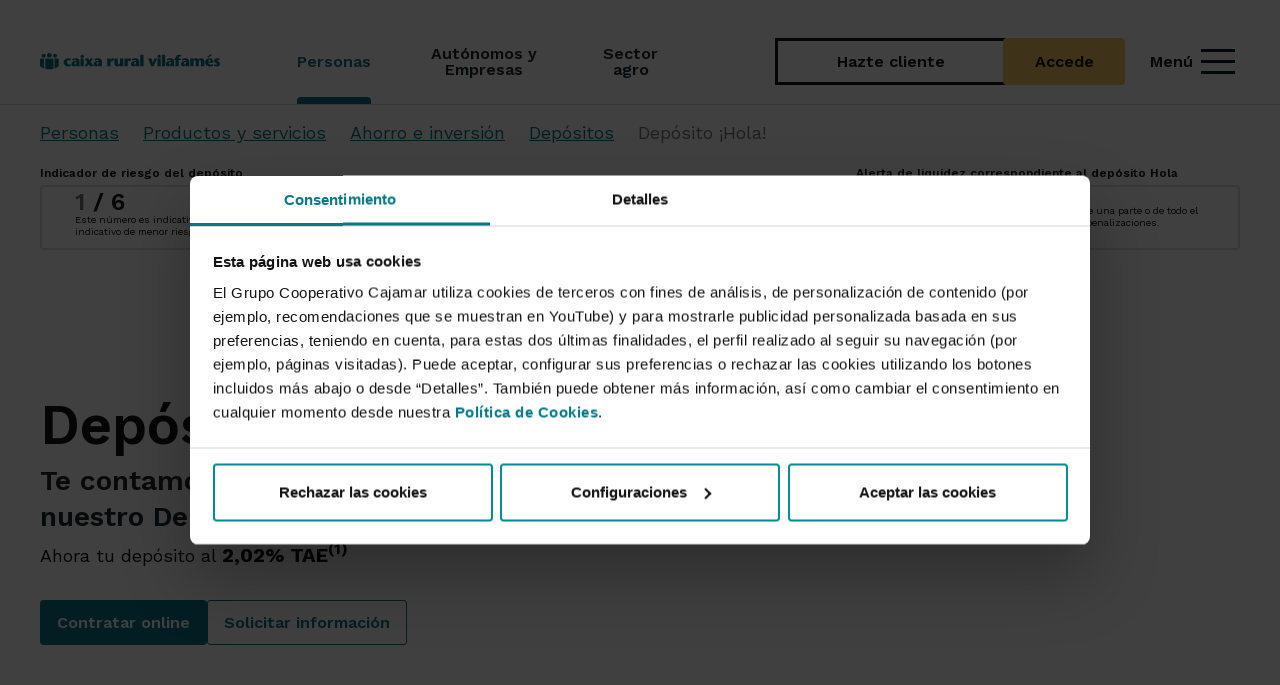

--- FILE ---
content_type: text/html; charset=UTF-8
request_url: https://www.grupocooperativocajamar.es/caixaruralvilafames/es/particulares/productos-y-servicios/ahorro-e-inversion/depositos/deposito-hola/
body_size: 25225
content:
<!DOCTYPE html>
<html lang="es">
<head>
                <meta charset="utf-8">
    
    <title>
        	Depósito ¡Hola! - Caixa Rural Vilafamés
    </title>
    	<meta name="viewport" content="width=device-width, initial-scale=1.0, user-scalable=yes">
<meta name="description" content="Trae tu dinero y benefíciate de tu Depósito ¡Hola! al 2,02% TAE en Caixa Rural Vilafamés"/>
<meta name="keywords" content="Depósito Online,Depósitos,Ahorro e inversión,Productos y servicios"/>
<meta http-equiv="X-UA-Compatible" content="IE=edge">        
    	<link rel="shortcut icon" href="/frontend/img/ico/favicon.ico">
<link rel="apple-touch-icon" sizes="144x144" href="/frontend/img/ico/apple-icon-144x144.png">
<link rel="apple-touch-icon" sizes="114x114" href="/frontend/img/ico/apple-icon-114x114.png">
<link rel="apple-touch-icon" sizes="72x72" href="/frontend/img/ico/android-icon-72x72.png">
<link rel="apple-touch-icon" href="/frontend/img/ico/apple-icon-57x57.png">
<link rel="apple-touch-startup-image" href="/frontend/img/ico/startup.jpg">

<link href="https://fonts.googleapis.com/css2?family=Work+Sans:ital,wght@0,100..900;1,100..900&display=swap" rel="stylesheet" type='text/css' >
<link href="https://fonts.googleapis.com/css2?family=Material+Symbols+Outlined:opsz,wght,FILL,GRAD@20..48,300..400,0..1,-50..200" rel="stylesheet" type='text/css'>
<link href="https://fonts.googleapis.com/css2?family=Material+Symbols+Rounded:opsz,wght,FILL,GRAD@20..48,300..400,0..1,-50..200" rel="stylesheet" type='text/css'>

<link href="/frontend/modular/css/vendors/swiper-bundle.min.css" rel="stylesheet">
<link href="/frontend/modular/css/vendors/bootstrap.min.css" rel="stylesheet">
<link href='https://fonts.googleapis.com/css?family=Open+Sans:400,300,700,800,900' rel='stylesheet' type='text/css'>
<link href="/frontend/modular/global.css" rel="stylesheet">
<link href="/frontend/modular/css/gcc/style.css" rel="stylesheet">
<link href="/frontend/modular/css/vendors/brands.min.css" rel="stylesheet">

    	    	<script nonce="OGYzY2Q2LnhhTExvdTVQaEVMT2VnQXEtSlNvbDFjMVpXcTFlMEdsWEtZOWpmazlWV2cua2NTdS1LY2RfSHVkSW1vWW10eVp6ejl3VWd6eUtqZWNPcEpad2NGMEpEQ0F5NG1UaXozTURad2xZdw" src="/frontend/js/jquery-3.6.0.min.js"></script>	<script nonce="OGYzY2Q2LnhhTExvdTVQaEVMT2VnQXEtSlNvbDFjMVpXcTFlMEdsWEtZOWpmazlWV2cua2NTdS1LY2RfSHVkSW1vWW10eVp6ejl3VWd6eUtqZWNPcEpad2NGMEpEQ0F5NG1UaXozTURad2xZdw" src="https://kit.fontawesome.com/a445ac87ca.js" crossorigin="anonymous"></script>

<!-- Google Tag Manager -->
<script nonce="OGYzY2Q2LnhhTExvdTVQaEVMT2VnQXEtSlNvbDFjMVpXcTFlMEdsWEtZOWpmazlWV2cua2NTdS1LY2RfSHVkSW1vWW10eVp6ejl3VWd6eUtqZWNPcEpad2NGMEpEQ0F5NG1UaXozTURad2xZdw">(function(w,d,s,l,i){w[l]=w[l]||[];w[l].push({'gtm.start':
new Date().getTime(),event:'gtm.js'});var f=d.getElementsByTagName(s)[0],
j=d.createElement(s),dl=l!='dataLayer'?'&l='+l:'';j.async=true;j.src=
'https://www.googletagmanager.com/gtm.js?id='+i+dl;f.parentNode.insertBefore(j,f);
})(window,document,'script','dataLayer','GTM-5ZKKQJC');</script>
<!-- End Google Tag Manager -->

<style>
:root {
    --font-awesome-family: 'Font Awesome 7 Pro' !important;
}
</style>

<script nonce="OGYzY2Q2LnhhTExvdTVQaEVMT2VnQXEtSlNvbDFjMVpXcTFlMEdsWEtZOWpmazlWV2cua2NTdS1LY2RfSHVkSW1vWW10eVp6ejl3VWd6eUtqZWNPcEpad2NGMEpEQ0F5NG1UaXozTURad2xZdw" type="text/javascript">

    function setCookie(c_name, value, exdays)
    {
        var exdate = new Date();
        exdate.setDate(exdate.getDate() + exdays);
        var c_value = escape(value) + ((exdays==null) ? "" : "; expires="+exdate.toUTCString());
        c_value = c_value + ";path=/;secure;path=/;SameSite=Strict";
        document.cookie = c_name + "=" + c_value;
    }

    function getCookie(c_name)
    {
        c_name = c_name;
        var c_value = document.cookie;
        var c_start = c_value.indexOf(" " + c_name + "=");
        if (c_start == -1) {
            c_start = c_value.indexOf(c_name + "=");
        }
        if (c_start == -1) {
            c_value = null;
        } else {
            c_start = c_value.indexOf("=", c_start) + 1;
            var c_end = c_value.indexOf(";", c_start);
            if (c_end == -1) {
                c_end = c_value.length;
            }
            c_value = unescape(c_value.substring(c_start,c_end));
        }
        return c_value;
    }

    function generateUserID() {
        var date = new Date();
        var components = [
            date.getFullYear(),
            ("0" + (date.getMonth() + 1)).slice(-2),
            ("0" + date.getDate()).slice(-2),
            ("0" + date.getHours()).slice(-2),
            ("0" + date.getMinutes()).slice(-2),
            ("0" + date.getSeconds()).slice(-2),
            ("00" + date.getMilliseconds()).slice(-3)
        ];
        var arr = new Uint32Array(1);
        var crypto = window.crypto || window.msCrypto;
        crypto.getRandomValues(arr);
        var id = components.join("") + arr[0].toString().slice(1);
        return id;
    }
</script>

    		</head>

        
        
    <body class="" style="">
        <!-- Google Tag Manager (noscript) -->
<noscript><iframe src="https://www.googletagmanager.com/ns.html?id=GTM-5ZKKQJC"
height="0" width="0" style="display:none;visibility:hidden"></iframe></noscript>
<!-- End Google Tag Manager (noscript) -->
        				<header class="header-main sticky-top">
	
	
			
	
	
	
		
	<div class="header-content container d-flex align-items-stretch justify-content-between mx-auto position-relative">
    <div class="logo-container flex-shrink-0 me-5">
        <a href="/caixaruralvilafames/es/comun/" class="d-flex align-items-center logo-link h-100">
            <img loading="eager" src="/frontend/img/caixaruralvilafames/logo.svg" class="logo" alt="Logotipo de Caixa Rural Vilafamés">
        </a>
    </div>
    <nav class="nav-menu d-none d-lg-flex flex-grow-1 text-lg-center" aria-label="Menú de navegación principal">
                                                <div class="nav-item active d-flex align-items-center px-lg-0 py-lg-0">
                    <a href="/caixaruralvilafames/es/particulares/" class="nav-link lh-1">
                        <span class="nav-text hover-standard fw-medium">Personas</span>
                    </a>
                </div>
                            <div class="nav-item  d-flex align-items-center px-lg-0 py-lg-0">
                    <a href="/caixaruralvilafames/es/empresas/" class="nav-link lh-1">
                        <span class="nav-text hover-standard fw-medium">Autónomos y Empresas</span>
                    </a>
                </div>
                            <div class="nav-item  d-flex align-items-center px-lg-0 py-lg-0">
                    <a href="/caixaruralvilafames/es/agroalimentario/" class="nav-link lh-1">
                        <span class="nav-text hover-standard fw-medium">Sector agro</span>
                    </a>
                </div>
                            <div class="search-container py-0 d-none d-lg-flex align-items-center ms-auto">
            <a class="open-search-icon no-focus-mouse radius-default collapsed"
                data-bs-toggle="collapse"
                href="#collapseSearch"
                role="button"
                aria-expanded="false"
                aria-controls="collapseSearch">
                <i class="fa-solid fa-magnifying-glass"></i>
                <span class="sr-only">Buscar</span>
            </a>
        </div>
        <div class="collapseSearch collapse position-absolute start-50 vw-100" id="collapseSearch">
            <div class="container-search">
                <form action="/caixaruralvilafames/es/comun/resultado/" method="GET" class="search-collapse-container d-flex align-items-center position-relative">
                    <label for="menu-input-search" class="sr-only">Qué buscas</label>
                    <div class="input-search-collapse-container position-relative w-100">
                        <i class="fa-solid fa-magnifying-glass position-absolute translate-middle-y top-50 start-0"></i>
                        <input type="text" name="q" class="input-search-collapse" id="menu-input-search" value=""  placeholder="Qué buscas" autocomplete="on">
                    </div>
                </form>
                <div class="links-search-collapse d-flex justify-content-between">
                                                            
                                                                                                        <div class="container-help d-flex align-items-center gap-2">
                                    <i class="fa-light fa-circle-question fa-fw fa-lg"></i>
                                    <a href="/caixaruralvilafames/es/comun/te-ayudamos/" class="text-decoration-none link-help fw-medium hover-standard">Te ayudamos</a>
                                </div>
                                                                                                                <div class="container-oficinas d-flex align-items-center gap-2">
                                    <i class="fa-thin fa-location-dot fa-fw fa-lg"></i>
                                    <a href="https://www.grupocooperativocajamar.es/es/comun/busquedas/" class="text-decoration-none link-oficinas fw-medium hover-standard">Oficinas y cajeros <i class="fa fa-external-link" style="vertical-align:middle;"></i></a>
                                </div>
                                                                                                                <div class="container-seguridad d-flex align-items-center gap-2">
                                    <i class="fa-regular fa-shield fa-fw fa-lg"></i>
                                    <a href="/caixaruralvilafames/es/comun/seguridad/" class="text-decoration-none link-seguridad fw-medium hover-standard">Seguridad</a>
                                </div>
                                                                                        </div>
            </div>
        </div>
    </nav>
    <hr>
        <div class="header-actions d-flex align-items-center">
    <div class="action-buttons d-flex align-items-center gap-3 px-xxl-0">
                                                        <a href="/caixaruralvilafames/es/particulares/productos-y-servicios/cuentas/pack-wefferent/nuevo-cliente/" class="btn btn-outline-bcc border-0 btn-signup">Hazte cliente</a>
                                                                <a href="/caixaruralvilafames/es/comun/acceder-a-banca-electronica/" class="btn btn-light-yellow btn-login">Accede</a>
                                        </div>
    <button class="btn btn-link menu-toggle text-decoration-none d-inline-flex align-items-center gap-1 ms-lg-3 p-2 pe-1 collapsed no-focus-mouse"
            aria-expanded="false"
            aria-controls="mainMenu"
            data-bs-toggle="collapse"
            href="#mainMenu"
            role="button">
        <span class="menu-label d-none d-lg-block hover-standard pe-2 fw-medium">Menú</span>
        <div class="icon-menu">
            <span></span>
            <span></span>
            <span></span>
        </div>
    </button>
</div>
</div>
<hr class="my-0 d-none d-lg-block line-navbar">

<div class="collapse-mainMenu position-absolute w-100 collapse" id="mainMenu">
    <div class="menu-container px-xxl-0 mb-lg-0">
        <div class="container mb-lg-5 pt-0 pt-lg-3 mt-lg-4 mb-lg-0">
            <div class="row position-relative mx-0">
                <div class="col-12 col-lg-3 menu-list-container mt-lg-0 px-0">
                    <div class="navbar-links swiper swiper-mobile d-lg-none position-relative"
                            data-space-between-mobile="20"
                            data-space-between-tablet="30"
                            data-slides-offset-after-mobile="5"
                            data-slides-offset-after-tablet="5"
                            data-slides-offset-before-mobile="2"
                            data-slides-offset-before-tablet="2">
                        <div class="swiper-wrapper">
                                                                                                <div class="navbar-link swiper-slide hover-standard position-relative active">
                                        <a href="/caixaruralvilafames/es/caixaruralvilafames/es/particulares/" class="text-decoration-none">Personas</a>
                                    </div>
                                                                    <div class="navbar-link swiper-slide hover-standard position-relative ">
                                        <a href="/caixaruralvilafames/es/caixaruralvilafames/es/empresas/" class="text-decoration-none">Autónomos y Empresas</a>
                                    </div>
                                                                    <div class="navbar-link swiper-slide hover-standard position-relative ">
                                        <a href="/caixaruralvilafames/es/caixaruralvilafames/es/agroalimentario/" class="text-decoration-none">Sector agro</a>
                                    </div>
                                                                                    </div>
                    </div>
                                        <div class="principal-menu mt-3" role="navigation">
                        <ul class="menu-list list-unstyled d-flex flex-column gap-lg-4 mx-lg-0">
                                                                    



             <li class="menu-list-item">
        <button class="menu-link no-focus-mouse" data-bs-target="#collapsecuentas" data-bs-toggle="collapse" role="button" aria-expanded="false" aria-controls="collapseCuentas">
            Cuentas
            <i class="fa-solid fa-arrow-right fa-fw fa-xs d-none d-lg-block"></i>
            <i class="fa-solid fa-chevron-down icon-collapse fa-fw fa-xs d-block d-lg-none"></i>
        </button>
        <div class="container-menu collapse position-absolute ps-lg-3"
            id="collapsecuentas"
            role="region"
            aria-label="Cuentas"
            aria-hidden="false">
            <div class="collapse-menu container pe-0 ps-lg-0 pb-3 pb-lg-0 pt-3 pt-lg-0">
                <div class="row menu-content pt-lg-3 mx-lg-0">
                                                                                                      
                                                                                                 <div class="col-12 col-lg-8 ps-0 pe-lg-3">
                                                                                                                                                        <a class="title-menu fw-semibold " href="/caixaruralvilafames/es/particulares/productos-y-servicios/cuentas/">
            Nuestras cuentas
        </a>
    
                                                                                            
                                                <ul class="list-menu-content list-unstyled d-flex flex-column gap-lg-3 mb-lg-3 mt-0">
                                                <li class="list-menu-content-item  lh-1">
                    <a href="/caixaruralvilafames/es/particulares/productos-y-servicios/cuentas/pack-wefferent/" class="">
                        Abrir Cuenta Bancaria Online | Pack Wefferent Sin Comisiones
                    </a>
                                    </li>
                                                            <li class="list-menu-content-item  new  lh-1">
                    <a href="/caixaruralvilafames/es/particulares/productos-y-servicios/cuentas/cuenta-nomina/" class="">
                        Cuenta Nómina
                    </a>
                                            <span class="badge badge-bcc">
                            Novedad
                        </span>
                                    </li>
                                                            <li class="list-menu-content-item  lh-1">
                    <a href="/caixaruralvilafames/es/particulares/productos-y-servicios/cuentas/cuenta-pension/" class="">
                        Cuenta Pensión
                    </a>
                                    </li>
                                                            <li class="list-menu-content-item  lh-1">
                    <a href="/caixaruralvilafames/es/particulares/productos-y-servicios/cuentas/cuenta-remunerada-360/" class="">
                        Cuenta Remunerada 360º | Dale la vuelta a tus ahorros
                    </a>
                                    </li>
                                                            <li class="list-menu-content-item  lh-1">
                    <a href="/caixaruralvilafames/es/particulares/productos-y-servicios/cuentas/cuenta-menores/" class="">
                        Cuenta de ahorro para menores
                    </a>
                                    </li>
                                                            <li class="list-menu-content-item  lh-1">
                    <a href="/caixaruralvilafames/es/particulares/productos-y-servicios/cuentas/cuenta-wefferent-ahorro/" class="">
                        Cuenta Ahorro Wefferent
                    </a>
                                    </li>
                                                            <li class="list-menu-content-item  lh-1">
                    <a href="/caixaruralvilafames/es/particulares/productos-y-servicios/cuentas/cuenta-de-pago-basica/" class="">
                        Cuenta de Pago Básica
                    </a>
                                    </li>
                        </ul>

                                                                            </div>
                                
                                
                                                                   
    <div class="col-12 col-lg-4 justify-content-end align-items-end news-vertical-menu pe-0 ps-2 d-none d-lg-block">
        <span class="title-news-destacados fw-semibold">
            Destacados
        </span>
        <div class="news-section">
                                                                <div class="news-item-row">
                        <a href="/caixaruralvilafames/es/comun/eventos/promo-nominas/"
                            class="news-item row g-0 flex-nowrap text-decoration-none mx-auto py-3 "
                            title="Promo nóminas">
                            <div class="col-lg-5 dynamic-aspect img-notice-menu ps-0">
                                <img src="/storage/assets/promo-nomina-hasta-750-23123.png" alt="1" class="radius-default" />
                            </div>
                            <div class="col-lg-7 d-flex flex-column justify-content-center ps-lg-2 ps-xl-4 pe-lg-4 pe-xl-0">
                                                                <p class="mb-0 fw-semibold news-link text-break">
                                    Promo nóminas
                                </p>
                                <p class="mb-0 fw-normal text-break">
                                    
                                </p>
                            </div>
                        </a>
                    </div>
                                                                                <div class="news-item-row">
                        <a href="/caixaruralvilafames/es/comun/eventos/promo-pension/"
                            class="news-item row g-0 flex-nowrap text-decoration-none mx-auto py-3 "
                            title="Promo pensión">
                            <div class="col-lg-5 dynamic-aspect img-notice-menu ps-0">
                                <img src="/storage/assets/promo-pension-hasta-750-23143.png" alt="1" class="radius-default" />
                            </div>
                            <div class="col-lg-7 d-flex flex-column justify-content-center ps-lg-2 ps-xl-4 pe-lg-4 pe-xl-0">
                                                                <p class="mb-0 fw-semibold news-link text-break">
                                    Promo pensión
                                </p>
                                <p class="mb-0 fw-normal text-break">
                                    
                                </p>
                            </div>
                        </a>
                    </div>
                                    </div>
    </div>

                                                        
                     
                                                        </div>
            </div>
        </div>
    </li>
                                                                    



             <li class="menu-list-item">
        <button class="menu-link no-focus-mouse" data-bs-target="#collapseahorroeinversión" data-bs-toggle="collapse" role="button" aria-expanded="false" aria-controls="collapseAhorro e inversión">
            Ahorro e inversión
            <i class="fa-solid fa-arrow-right fa-fw fa-xs d-none d-lg-block"></i>
            <i class="fa-solid fa-chevron-down icon-collapse fa-fw fa-xs d-block d-lg-none"></i>
        </button>
        <div class="container-menu collapse position-absolute ps-lg-3"
            id="collapseahorroeinversión"
            role="region"
            aria-label="Ahorro e inversión"
            aria-hidden="false">
            <div class="collapse-menu container pe-0 ps-lg-0 pb-3 pb-lg-0 pt-3 pt-lg-0">
                <div class="row menu-content pt-lg-3 mx-lg-0">
                                                                                                      
                                                            <div class="col-12 row">
                                                                                                                                                                                                                             <div class="col-12 col-lg-4 ps-0 pe-3">
                                                                                                                                        <a class="title-menu fw-semibold " href="/caixaruralvilafames/es/particulares/productos-y-servicios/ahorro-e-inversion/depositos/">
            Depósitos
        </a>
    
                                                        
                                                            <ul class="list-menu-content list-unstyled d-flex flex-column gap-lg-3 mb-3">
                                                <li class="list-menu-content-item  lh-1">
                    <a href="/caixaruralvilafames/es/particulares/productos-y-servicios/ahorro-e-inversion/depositos/deposito-hola/" class="">
                        Depósito ¡Hola!
                    </a>
                                    </li>
                                                            <li class="list-menu-content-item  lh-1">
                    <a href="/caixaruralvilafames/es/particulares/productos-y-servicios/ahorro-e-inversion/depositos/deposito-online/" class="">
                        Depósito Online
                    </a>
                                    </li>
                                                            <li class="list-menu-content-item  lh-1">
                    <a href="/caixaruralvilafames/es/particulares/productos-y-servicios/ahorro-e-inversion/depositos/deposito-nueva-pension/" class="">
                        Depósito Nueva Pensión
                    </a>
                                    </li>
                                                            <li class="list-menu-content-item  lh-1">
                    <a href="/caixaruralvilafames/es/particulares/productos-y-servicios/ahorro-e-inversion/depositos/deposito-combifondo/" class="">
                        Combifondo
                    </a>
                                    </li>
                        </ul>
                                                                               
                                                    </div>
                                                                                                                                                                                                 <div class="col-12 col-lg-4 ps-0 ps-lg-3 pe-3">
                                                                                                                                        <a class="title-menu fw-semibold " href="/caixaruralvilafames/es/particulares/productos-y-servicios/ahorro-e-inversion/planes-de-pensiones/">
            Planes de pensiones
        </a>
    
                                                        
                                                            <ul class="list-menu-content list-unstyled d-flex flex-column gap-lg-3 mb-lg-3">
                                                <li class="list-menu-content-item  lh-1">
                    <a href="/caixaruralvilafames/es/particulares/productos-y-servicios/ahorro-e-inversion/planes-de-pensiones/plan-gestion-futuro-2050/" class="">
                        Plan Gestión Futuro 2050
                    </a>
                                    </li>
                                                            <li class="list-menu-content-item  lh-1">
                    <a href="/caixaruralvilafames/es/particulares/productos-y-servicios/ahorro-e-inversion/planes-de-pensiones/plan-gestion-futuro-2040/" class="">
                        Plan Gestión Futuro 2040
                    </a>
                                    </li>
                                                            <li class="list-menu-content-item  lh-1">
                    <a href="/caixaruralvilafames/es/particulares/productos-y-servicios/ahorro-e-inversion/planes-de-pensiones/plan-gestion-futuro-2030/" class="">
                        Plan Gestión Futuro 2030
                    </a>
                                    </li>
                                                            <li class="list-menu-content-item  lh-1">
                    <a href="/caixaruralvilafames/es/particulares/productos-y-servicios/ahorro-e-inversion/planes-de-pensiones/cajamar-dinero/" class="">
                        Cajamar Dinero. Planes de pensiones
                    </a>
                                    </li>
                                                            <li class="list-menu-content-item  lh-1">
                    <a href="/caixaruralvilafames/es/particulares/productos-y-servicios/ahorro-e-inversion/planes-de-pensiones/cajamar-renta-fija/" class="">
                        Cajamar Renta Fija. Planes de pensiones
                    </a>
                                    </li>
                                                            <li class="list-menu-content-item  lh-1">
                    <a href="/caixaruralvilafames/es/particulares/productos-y-servicios/ahorro-e-inversion/planes-de-pensiones/cajamar-mixto-i/" class="">
                        Cajamar Mixto I. Planes de pensiones
                    </a>
                                    </li>
                                                            <li class="list-menu-content-item  lh-1">
                    <a href="/caixaruralvilafames/es/particulares/productos-y-servicios/ahorro-e-inversion/planes-de-pensiones/cajamar-mixto-ii/" class="">
                        Cajamar Mixto II. Planes de pensiones
                    </a>
                                    </li>
                                                            <li class="list-menu-content-item  lh-1">
                    <a href="/caixaruralvilafames/es/particulares/productos-y-servicios/ahorro-e-inversion/planes-de-pensiones/cajamar-renta-variable/" class="">
                        Cajamar Renta Variable. Planes de pensiones
                    </a>
                                    </li>
                        </ul>
      
                                                    </div>
                                                                                               
                                                                            
                                                                                                                    <div class="col-12 col-lg-4 ps-0 ps-lg-3 pe-3">
                                               
    <ul class="list-menu-content list-unstyled d-flex flex-column gap-lg-3 mb-lg-3">
                                    <li class="list-menu-content-item lh-1">
                                                                    <a href="/caixaruralvilafames/es/particulares/productos-y-servicios/ahorro-e-inversion/fondos-de-inversion/" class="fw-semibold hover-turquoise-70 ">
                            Fondos de inversión
                        </a>
                                    </li>
                                                <li class="list-menu-content-item lh-1">
                                                                    <a href="/caixaruralvilafames/es/particulares/productos-y-servicios/ahorro-e-inversion/gestion-discrecional-carteras/" class="fw-semibold hover-turquoise-70 ">
                            Gestión Discrecional de Carteras
                        </a>
                                    </li>
                                                <li class="list-menu-content-item lh-1">
                                                                    <a href="/caixaruralvilafames/es/particulares/productos-y-servicios/ahorro-e-inversion/otros-servicios-y-productos-de-inversion/" class="fw-semibold hover-turquoise-70 ">
                            Otros productos y servicios
                        </a>
                                    </li>
                        </ul>

                                        </div>
                                                                    </div>
                                                        
                     
                                                        </div>
            </div>
        </div>
    </li>
                                                                    



             <li class="menu-list-item">
        <button class="menu-link no-focus-mouse" data-bs-target="#collapsefinanciación" data-bs-toggle="collapse" role="button" aria-expanded="false" aria-controls="collapseFinanciación">
            Financiación
            <i class="fa-solid fa-arrow-right fa-fw fa-xs d-none d-lg-block"></i>
            <i class="fa-solid fa-chevron-down icon-collapse fa-fw fa-xs d-block d-lg-none"></i>
        </button>
        <div class="container-menu collapse position-absolute ps-lg-3"
            id="collapsefinanciación"
            role="region"
            aria-label="Financiación"
            aria-hidden="false">
            <div class="collapse-menu container pe-0 ps-lg-0 pb-3 pb-lg-0 pt-3 pt-lg-0">
                <div class="row menu-content pt-lg-3 mx-lg-0">
                                                                                                      
                                                                                                                                                                                                                                      <div class="col-12 col-lg-4 pe-3 pe-lg-5 ps-0">
                                                                                                                                <a class="title-menu fw-semibold " href="/caixaruralvilafames/es/particulares/productos-y-servicios/financiacion/prestamos/">
            Préstamos
        </a>
    
                                                    
                                                        <ul class="list-menu-content list-unstyled d-flex flex-column gap-lg-3 pe-3 mb-3">
                                                <li class="list-menu-content-item  lh-1">
                    <a href="/caixaruralvilafames/es/particulares/productos-y-servicios/financiacion/prestamos/prestamo-personal/" class="">
                        Préstamo personal a tu medida
                    </a>
                                    </li>
                                                            <li class="list-menu-content-item  lh-1">
                    <a href="/caixaruralvilafames/es/particulares/productos-y-servicios/financiacion/prestamos/prestamo-motor/" class="">
                        Préstamo motor
                    </a>
                                    </li>
                                                            <li class="list-menu-content-item  lh-1">
                    <a href="/caixaruralvilafames/es/particulares/productos-y-servicios/financiacion/prestamos/servicio-reunificacion-deuda/" class="">
                        Agrupación de créditos y préstamos
                    </a>
                                    </li>
                                                            <li class="list-menu-content-item  lh-1">
                    <a href="/caixaruralvilafames/es/particulares/productos-y-servicios/tarjetas/tarjeta-cajamar-consumo/" class="">
                        Crédito personal
                    </a>
                                    </li>
                                                            <li class="list-menu-content-item  lh-1">
                    <a href="/caixaruralvilafames/es/particulares/productos-y-servicios/financiacion/prestamos/prestamo-sostenible/" class="">
                        Préstamo sostenible
                    </a>
                                    </li>
                        </ul>
                                                                               
                                                </div>
                                                                                                                                                                                 <div class="col-12 col-lg-4 ps-0 ps-lg-3 pe-3">
                                                                                                                                <a class="title-menu fw-semibold " href="/caixaruralvilafames/es/particulares/productos-y-servicios/financiacion/hipotecas/">
            Hipotecas
        </a>
    
                                                    
                                                        <ul class="list-menu-content list-unstyled d-flex flex-column gap-lg-3 mb-3">
                                                <li class="list-menu-content-item  lh-1">
                    <a href="/caixaruralvilafames/es/particulares/productos-y-servicios/financiacion/hipotecas/hipoteca-tipo-mixto/" class="">
                        Hipoteca Mixta | Préstamo tipo mixto
                    </a>
                                    </li>
                                                            <li class="list-menu-content-item  lh-1">
                    <a href="/caixaruralvilafames/es/particulares/productos-y-servicios/financiacion/hipotecas/hipoteca-tipo-mixto-sostenible/" class="">
                        Hipoteca tipo mixta Sostenible | Soystenible
                    </a>
                                    </li>
                        </ul>
      
                                                </div>
                                                                                                                                                        
                                
                                                                   
    <div class="col-12 col-lg-4 justify-content-end align-items-end news-vertical-menu pe-0 ps-2 d-none d-lg-block">
        <span class="title-news-destacados fw-semibold">
            Destacados
        </span>
        <div class="news-section">
                                                                <div class="news-item-row">
                        <a href="/caixaruralvilafames/es/comun/te-ayudamos/simuladores/simulador-consumo/"
                            class="news-item row g-0 flex-nowrap text-decoration-none mx-auto py-3 "
                            title="Simulador de préstamos">
                            <div class="col-lg-5 dynamic-aspect img-notice-menu ps-0">
                                <img src="/storage/assets/promo-simulador-prestamo-20906.png" alt="" class="radius-default" />
                            </div>
                            <div class="col-lg-7 d-flex flex-column justify-content-center ps-lg-2 ps-xl-4 pe-lg-4 pe-xl-0">
                                                                <p class="mb-0 fw-semibold news-link text-break">
                                    Simulador de préstamos
                                </p>
                                <p class="mb-0 fw-normal text-break">
                                    
                                </p>
                            </div>
                        </a>
                    </div>
                                                                                <div class="news-item-row">
                        <a href="/caixaruralvilafames/es/comun/te-ayudamos/simuladores/simulador-hipoteca/"
                            class="news-item row g-0 flex-nowrap text-decoration-none mx-auto py-3 "
                            title="Simulador de hipotecas">
                            <div class="col-lg-5 dynamic-aspect img-notice-menu ps-0">
                                <img src="/storage/assets/promo-simulador-hipoteca-20867.png" alt="" class="radius-default" />
                            </div>
                            <div class="col-lg-7 d-flex flex-column justify-content-center ps-lg-2 ps-xl-4 pe-lg-4 pe-xl-0">
                                                                <p class="mb-0 fw-semibold news-link text-break">
                                    Simulador de hipotecas
                                </p>
                                <p class="mb-0 fw-normal text-break">
                                    
                                </p>
                            </div>
                        </a>
                    </div>
                                    </div>
    </div>

                                                        
                     
                                                        </div>
            </div>
        </div>
    </li>
                                                                    



                 <li class="menu-list-item">
            <a href="/caixaruralvilafames/es/particulares/productos-y-servicios/renting/" class= "menu-link no-focus-mouse only-link ">
                Renting
            </a>
        </li>
                                                                        



             <li class="menu-list-item">
        <button class="menu-link no-focus-mouse" data-bs-target="#collapsetarjetas" data-bs-toggle="collapse" role="button" aria-expanded="false" aria-controls="collapseTarjetas">
            Tarjetas
            <i class="fa-solid fa-arrow-right fa-fw fa-xs d-none d-lg-block"></i>
            <i class="fa-solid fa-chevron-down icon-collapse fa-fw fa-xs d-block d-lg-none"></i>
        </button>
        <div class="container-menu collapse position-absolute ps-lg-3"
            id="collapsetarjetas"
            role="region"
            aria-label="Tarjetas"
            aria-hidden="false">
            <div class="collapse-menu container pe-0 ps-lg-0 pb-3 pb-lg-0 pt-3 pt-lg-0">
                <div class="row menu-content pt-lg-3 mx-lg-0">
                                                                                                      
                                                            <div class="col-12 row">
                                                                                                                
                                                                                                                    <div class="col-12 col-lg-4 ps-0 pe-3">
                                               
    <ul class="list-menu-content list-unstyled d-flex flex-column gap-lg-3 mb-lg-3">
                                    <li class="list-menu-content-item lh-1">
                                                                    <a href="/caixaruralvilafames/es/particulares/productos-y-servicios/tarjetas/tarjetas-debito/" class="fw-semibold hover-turquoise-70 ">
                            Tarjetas de débito
                        </a>
                                    </li>
                                                <li class="list-menu-content-item lh-1">
                                                                    <a href="/caixaruralvilafames/es/particulares/productos-y-servicios/tarjetas/tarjetas-credito/" class="fw-semibold hover-turquoise-70 ">
                            Tarjetas de crédito
                        </a>
                                    </li>
                                                <li class="list-menu-content-item lh-1">
                                                                    <a href="/caixaruralvilafames/es/particulares/productos-y-servicios/tarjetas/tarjeta-cajamar-consumo/" class="fw-semibold hover-turquoise-70 ">
                            Tarjeta de crédito Revolving (Cajamar Consumo)
                        </a>
                                    </li>
                        </ul>

                                        </div>
                                                                    </div>
                                                        
                     
                                                        </div>
            </div>
        </div>
    </li>
                                                                    



             <li class="menu-list-item">
        <button class="menu-link no-focus-mouse" data-bs-target="#collapseseguros" data-bs-toggle="collapse" role="button" aria-expanded="false" aria-controls="collapseSeguros">
            Seguros
            <i class="fa-solid fa-arrow-right fa-fw fa-xs d-none d-lg-block"></i>
            <i class="fa-solid fa-chevron-down icon-collapse fa-fw fa-xs d-block d-lg-none"></i>
        </button>
        <div class="container-menu collapse position-absolute ps-lg-3"
            id="collapseseguros"
            role="region"
            aria-label="Seguros"
            aria-hidden="false">
            <div class="collapse-menu container pe-0 ps-lg-0 pb-3 pb-lg-0 pt-3 pt-lg-0">
                <div class="row menu-content pt-lg-3 mx-lg-0">
                                                                                                      
                                                                                                 <div class="col-12 col-lg-8 ps-0 pe-lg-3">
                                                                                                                                                        <a class="title-menu fw-semibold " href="/caixaruralvilafames/es/particulares/productos-y-servicios/seguros/">
            Nuestros seguros
        </a>
    
                                                                                            
                                                <ul class="list-menu-content list-unstyled d-flex flex-column gap-lg-3 mb-lg-3 mt-0">
                                                <li class="list-menu-content-item  lh-1">
                    <a href="/caixaruralvilafames/es/particulares/productos-y-servicios/seguros/seguro-de-vida/" class="">
                        Seguro de vida
                    </a>
                                    </li>
                                                            <li class="list-menu-content-item  lh-1">
                    <a href="/caixaruralvilafames/es/particulares/productos-y-servicios/seguros/seguro-de-decesos/" class="">
                        Seguro de decesos
                    </a>
                                    </li>
                                                            <li class="list-menu-content-item  lh-1">
                    <a href="/caixaruralvilafames/es/particulares/productos-y-servicios/seguros/seguro-del-hogar/" class="">
                        Seguro de hogar
                    </a>
                                    </li>
                                                            <li class="list-menu-content-item  lh-1">
                    <a href="/caixaruralvilafames/es/particulares/productos-y-servicios/seguros/seguro-del-automovil/" class="">
                        Seguro de automóvil
                    </a>
                                    </li>
                                                            <li class="list-menu-content-item  lh-1">
                    <a href="/caixaruralvilafames/es/particulares/productos-y-servicios/seguros/seguro-de-salud/" class="">
                        Seguro de salud
                    </a>
                                    </li>
                                                            <li class="list-menu-content-item  lh-1">
                    <a href="/caixaruralvilafames/es/particulares/productos-y-servicios/seguros/seguro-de-caza-y-pesca/" class="">
                        Seguro de responsabilidad civil del cazador y pescador
                    </a>
                                    </li>
                                                            <li class="list-menu-content-item  lh-1">
                    <a href="/caixaruralvilafames/es/particulares/productos-y-servicios/seguros/seguro-de-accidentes/" class="">
                        Seguro de accidentes
                    </a>
                                    </li>
                        </ul>

                                                                            </div>
                                
                                
                                                                   
    <div class="col-12 col-lg-4 justify-content-end align-items-end news-vertical-menu pe-0 ps-2 d-none d-lg-block">
        <span class="title-news-destacados fw-semibold">
            Destacados
        </span>
        <div class="news-section">
                                                                <div class="news-item-row">
                        <a href="/caixaruralvilafames/es/particulares/productos-y-servicios/seguros/club-seguros-familiar/"
                            class="news-item row g-0 flex-nowrap text-decoration-none mx-auto py-3 "
                            title="Club Seguros">
                            <div class="col-lg-5 dynamic-aspect img-notice-menu ps-0">
                                <img src="/storage/assets/promo-pildora-20905.png" alt="" class="radius-default" />
                            </div>
                            <div class="col-lg-7 d-flex flex-column justify-content-center ps-lg-2 ps-xl-4 pe-lg-4 pe-xl-0">
                                                                <p class="mb-0 fw-semibold news-link text-break">
                                    Club Seguros
                                </p>
                                <p class="mb-0 fw-normal text-break">
                                    Mira qué tenemos preparado para ti
                                </p>
                            </div>
                        </a>
                    </div>
                                    </div>
    </div>

                                                        
                     
                                                        </div>
            </div>
        </div>
    </li>
                                                                    



             <li class="menu-list-item">
        <button class="menu-link no-focus-mouse" data-bs-target="#collapsebancaadistancia" data-bs-toggle="collapse" role="button" aria-expanded="false" aria-controls="collapseBanca a distancia">
            Banca a distancia
            <i class="fa-solid fa-arrow-right fa-fw fa-xs d-none d-lg-block"></i>
            <i class="fa-solid fa-chevron-down icon-collapse fa-fw fa-xs d-block d-lg-none"></i>
        </button>
        <div class="container-menu collapse position-absolute ps-lg-3"
            id="collapsebancaadistancia"
            role="region"
            aria-label="Banca a distancia"
            aria-hidden="false">
            <div class="collapse-menu container pe-0 ps-lg-0 pb-3 pb-lg-0 pt-3 pt-lg-0">
                <div class="row menu-content pt-lg-3 mx-lg-0">
                                                                                                      
                                                                                                                                                                                                                                      <div class="col-12 col-lg-4 pe-3 pe-lg-5 ps-0">
                                                                                                                                <span class="title-menu fw-semibold">
            Servicios destacados
        </span>
    
                                                    
                                                        <ul class="list-menu-content list-unstyled d-flex flex-column gap-lg-3 pe-3 mb-3">
                                                <li class="list-menu-content-item  lh-1">
                    <a href="/caixaruralvilafames/es/particulares/productos-y-servicios/banca-a-distancia/banca-movil/bizum/" class="">
                        Bizum
                    </a>
                                    </li>
                                                            <li class="list-menu-content-item  lh-1">
                    <a href="/caixaruralvilafames/es/comun/seguridad/firma-movil-operaciones/" class="">
                        FirmaMóvil
                    </a>
                                    </li>
                                                            <li class="list-menu-content-item  lh-1">
                    <a href="/caixaruralvilafames/es/particulares/productos-y-servicios/banca-a-distancia/mi-gestor/" class="">
                        Conecta
                    </a>
                                    </li>
                                                            <li class="list-menu-content-item  lh-1">
                    <a href="/caixaruralvilafames/es/particulares/productos-y-servicios/banca-a-distancia/banca-movil/pago-con-el-movil/pago-movil/" class="">
                        Paga con tu móvil
                    </a>
                                    </li>
                                                            <li class="list-menu-content-item  lh-1">
                    <a href="/caixaruralvilafames/es/particulares/productos-y-servicios/banca-a-distancia/operaciones-mas-habituales/" class="">
                        Operaciones más habituales
                    </a>
                                    </li>
                        </ul>
                                                                               
                                                </div>
                                                                                                                                                        
                                                                                                        <div class="col-12 col-lg-4 ps-0 ps-lg-3 pe-3">
                                           
    <ul class="list-menu-content list-unstyled d-flex flex-column gap-lg-3 mb-lg-3">
                                    <li class="list-menu-content-item lh-1">
                                                                    <a href="/caixaruralvilafames/es/particulares/productos-y-servicios/banca-a-distancia/banca-movil/" class="fw-semibold hover-turquoise-70 ">
                            App Grupo Cajamar
                        </a>
                                    </li>
                                                <li class="list-menu-content-item lh-1">
                                                                    <a href="/caixaruralvilafames/es/particulares/productos-y-servicios/banca-a-distancia/banca-electronica/" class="fw-semibold hover-turquoise-70 ">
                            Banca Electrónica
                        </a>
                                    </li>
                                                <li class="list-menu-content-item lh-1">
                                                                    <a href="/caixaruralvilafames/es/particulares/productos-y-servicios/banca-a-distancia/banca-telefonica/" class="fw-semibold hover-turquoise-70 ">
                            Banca Telefónica
                        </a>
                                    </li>
                                                <li class="list-menu-content-item lh-1">
                                                                    <a href="/caixaruralvilafames/es/particulares/productos-y-servicios/banca-a-distancia/sede-electronica/" class="fw-semibold hover-turquoise-70 ">
                            Sede Electrónica
                        </a>
                                    </li>
                                                <li class="list-menu-content-item lh-1">
                                                                    <a href="/caixaruralvilafames/es/particulares/productos-y-servicios/banca-a-distancia/cajeros/" class="fw-semibold hover-turquoise-70 ">
                            Cajeros
                        </a>
                                    </li>
                        </ul>

                                    </div>
                                
                                                                   
    <div class="col-12 col-lg-4 justify-content-end align-items-end news-vertical-menu pe-0 ps-2 d-none d-lg-block">
        <span class="title-news-destacados fw-semibold">
            Destacados
        </span>
        <div class="news-section">
                                                                <div class="news-item-row">
                        <a href="/caixaruralvilafames/es/comun/seguridad/"
                            class="news-item row g-0 flex-nowrap text-decoration-none mx-auto py-3 "
                            title="Novedades y consejos de seguridad">
                            <div class="col-lg-5 dynamic-aspect img-notice-menu ps-0">
                                <img src="/storage/assets/promo-seguridad-20866.jpg" alt="" class="radius-default" />
                            </div>
                            <div class="col-lg-7 d-flex flex-column justify-content-center ps-lg-2 ps-xl-4 pe-lg-4 pe-xl-0">
                                                                <p class="mb-0 fw-semibold news-link text-break">
                                    Novedades y consejos de seguridad
                                </p>
                                <p class="mb-0 fw-normal text-break">
                                    
                                </p>
                            </div>
                        </a>
                    </div>
                                    </div>
    </div>

                                                        
                     
                                                        </div>
            </div>
        </div>
    </li>
                                                                    



                 <li class="menu-list-item">
            <a href="/caixaruralvilafames/es/particulares/productos-y-servicios/asociados/" class= "menu-link no-focus-mouse only-link ">
                Club del socio
            </a>
        </li>
                                                            </ul>
                    </div>
                                                            <div class="secondary-menu">
                        <ul class="secondary-menu-list list-unstyled d-flex flex-column gap-3">
                                                                                                                                <li class="secondary-menu-list-item">
                                        <a href="/caixaruralvilafames/es/comun/acceder-a-sede-electronica/" class="text-decoration-none hover-standard ">
                                            Acceso Sede Electrónica
                                        </a>
                                    </li>
                                                                                                                                                                <li class="secondary-menu-list-item">
                                        <a href="/caixaruralvilafames/es/comun/te-ayudamos/" class="text-decoration-none hover-standard ">
                                            Te ayudamos
                                        </a>
                                    </li>
                                                                                                                                                                <li class="secondary-menu-list-item">
                                        <a href="https://www.grupocooperativocajamar.es/es/comun/busquedas/" class="text-decoration-none hover-standard ">
                                            Oficinas y cajeros <i class="fa fa-external-link" style="vertical-align:middle;"></i>
                                        </a>
                                    </li>
                                                                                                                                                                <li class="secondary-menu-list-item">
                                        <a href="/caixaruralvilafames/es/comun/seguridad/" class="text-decoration-none hover-standard ">
                                            Seguridad
                                        </a>
                                    </li>
                                                                                    </ul>
                    </div>
                                    </div>
                <div class="col-12 search-container-mobile d-lg-none mb-3 px-0 mt-3">
                    <label for="input-search-nav" class="sr-only">Qué buscas</label>
                    <div class="row-input-search d-flex align-items-center position-relative">
                        <form action="/caixaruralvilafames/es/comun/resultado/" method="GET">
                            <i class="fa-solid fa-search fa-fw search-icon position-absolute translate-middle-y top-50"></i>
                            <input type="text"
                                name="q"
                                class="search-input-mobile no-focus-mouse w-100 pe-3"
                                id="input-search-nav"
                                value=""
                                placeholder="Qué buscas">
                        </form>
                    </div>
                </div>
            </div>
        </div>
    </div>
</div>
</header>
	        			<section class="extras breadcrumbs">
    <div class="container my-3">
        <nav class="swiper swiper-mobile full-mobile-width" aria-label="Migas de pan" data-space-between-mobile="10" data-space-between-tablet="10">
            <ul class="breadcrumbs-list swiper-wrapper d-lg-flex flex-lg-wrap gap-lg-3 mb-0 p-0">
                
                                                        <li class="breadcrumbs-item swiper-slide w-auto pe-1">
                        <a href="/caixaruralvilafames/es/particulares/" class="text-content">Personas</a>
                        <i class="fa-solid fa-chevron-right fa-fw fa-xs ps-2"></i>
                    </li>
                                                                            <li class="breadcrumbs-item swiper-slide w-auto pe-1">
                        <a href="/caixaruralvilafames/es/particulares/productos-y-servicios/" class="text-content">Productos y servicios</a>
                        <i class="fa-solid fa-chevron-right fa-fw fa-xs ps-2"></i>
                    </li>
                                                                            <li class="breadcrumbs-item swiper-slide w-auto pe-1">
                        <a href="/caixaruralvilafames/es/particulares/productos-y-servicios/ahorro-e-inversion/" class="text-content">Ahorro e inversión</a>
                        <i class="fa-solid fa-chevron-right fa-fw fa-xs ps-2"></i>
                    </li>
                                                                            <li class="breadcrumbs-item swiper-slide w-auto pe-1">
                        <a href="/caixaruralvilafames/es/particulares/productos-y-servicios/ahorro-e-inversion/depositos/" class="text-content">Depósitos</a>
                        <i class="fa-solid fa-chevron-right fa-fw fa-xs ps-2"></i>
                    </li>
                                                                            <li class="breadcrumbs-item swiper-slide w-auto pe-1 active">
                        <span href="/caixaruralvilafames/es/particulares/productos-y-servicios/ahorro-e-inversion/depositos/deposito-hola/" class="text-content">Depósito ¡Hola!</span>
                        <i class="fa-solid fa-chevron-right fa-fw fa-xs ps-2"></i>
                    </li>
                                                </ul>
        </nav>
    </div>
</section>		<main>
					
    <div class="legal indicador-de-riesgo-alerta-liquidez">
    <div class="container mt-2 mb-4 my-lg-2" aria-label="Indicador de riesgo de la Cuenta Corriente">
        <div class="row mx-0 legal-title">
            <p class="col-lg-8 px-0 mb-0 text-content fw-medium">Indicador de riesgo del depósito</p>
            <p class="col-lg-4 px-0 ps-3 mb-0 text-content fw-medium d-none d-lg-block">Alerta de liquidez correspondiente al depósito Hola</p>
        </div>
        <div class="row g-0 legal-container mt-lg-1 align-items-stretch full-mobile-width radius-default">
            <div class="col-6 col-lg-4 legal-item">
                <div class="legal-indicator-container d-flex flex-column align-items-start gap-0">
                    <div class="legal-indicator-number lh-1">
                        <span class="text-content fw-semibold"><span class="num-danger">1</span>/6</span>
                    </div>
                    <div class="legal-indicator-number-text">
                        <p class="mb-0 text-content">Este número es indicativo del riesgo del producto, siendo 1 / 6 indicativo de menor riesgo y 6 / 6 de mayor riesgo.</p>
                    </div>
                </div>
            </div>
            <div class="col-6 col-lg-4 legal-item d-flex align-items-center">
                <div class="legal-description pe-4">
                    <p class="mb-0 text-content">Caja Rural San Isidro de Vilafamés se encuentra adherido al Fondo de Garantía de Depósitos de Entidades de Crédito Español. La cantidad máxima garantizada actualmente por el mencionado Fondo es de 100.000 euros por depositante.</p>
                </div>
            </div>
            <div class="col-lg-4 legal-item">
                <div class="legal-title mx-3 mx-md-4">
                    <p class="mb-0 text-content fw-medium d-block d-lg-none">Alerta de liquidez correspondiente al depósito Hola</p>
                </div>
                <div class="legal-liquidez-description">
                                            <div class="lock-icons d-flex">
                            <i class="fa-solid fa-lock-keyhole fa-fw fa-2xs lh-1"></i><i class="fa-solid fa-lock-keyhole fa-fw fa-2xs lh-1"></i>
                        </div>
                        <p class="mb-0 text-content d-flex flex-column mt-1">El reembolso, rescate o la devolución anticipada de una parte o de todo el principal invertido están sujetos a comisiones o penalizaciones.</p>
                                    </div>
            </div>
        </div>
    </div>
</div>

					

    
<section class="cabecera cab-reducidad no-list  ">
    <div class="container mb-4 mb-lg-0">
        <div class="row g-0 flex-column-reverse flex-lg-row">
            <div class="col-lg-5 content pe-lg-4 mt-4 mt-lg-0 d-flex flex-column justify-content-center pe-lg-5">
                <div class="cabecera-title ">
                    <h1 class="h1-title fw-semibold mb-1 mb-lg-2">Depósito ¡Hola!</h1>
                                        <span class="subtitle fw-semibold">Te contamos todo lo que te da  nuestro Depósito Hola</span>
                                    </div>
                                                            <div class="cabecera-description mt-2 mt-lg-0 mb-2">
                            <p class="text-content mb-0 mt-2">Ahora tu dep&oacute;sito al <span class="tae20">2,02% TAE<sup>(1)</sup></span></p>
                        </div>
                                    
                <div class="cabecera-links-buttons btn-container mt-4 pe-lg-5" role="group">
                                            <a href="/caixaruralvilafames/es/particulares/productos-y-servicios/ahorro-e-inversion/depositos/deposito-hola/contratar-online/" class="btn btn-primary-bcc " title="Contratar online">
                            Contratar online
                            <span class="sr-only"></span>
                            </a>
                                                                <a href="/caixaruralvilafames/es/particulares/productos-y-servicios/ahorro-e-inversion/depositos/deposito-hola/mas-informacion/" class="btn btn-secondary-bcc " title="Solicitar información">
                            Solicitar información
                            <span class="sr-only"></span>
                            </a>
                      
                </div>
            </div>
            <div class="col-lg-7">
                <div class="cabecera-image dynamic-aspect full-mobile-width text-lg-end">
                    <img src="/storage/assets/deposito-hola-22663.jpg" alt="" class="img-fluid w-100 radius-default" />
                </div>
            </div>
        </div>
    </div>
</section>
					
    
    
        
                
        <section class="contenido-especifico caracteristicas with-links bg-accent-low accent-version four-columns ">
        <div class="container my-4">
            
            <div class="contenido-container full-mobile-width radius-default">
                <div class="contenido-especifico-slider swiper swiper-mobile"
                    data-space-between-mobile="80"
                    data-space-between-tablet="65"
                    data-slides-offset-after-mobile="60"
                    data-slides-offset-after-tablet="60"
                    data-pagination-preposicion="de"
                    data-label-next-slide="Siguiente slide"
                    data-label-prev-slide="Anterior slide">
                    <div class="swiper-wrapper d-lg-grid" aria-roledescription="carrusel" aria-label="Contenido destacado">
                        
                                                                                <div class="contenido-item swiper-slide " aria-roledescription="slide" aria-labelledby="slide-1-title">
                                <div class="contenido-icon">
                                    <i class="fa-regular fa-laptop-mobile fa-fw"></i>
                                </div>
                                <div class="contenido-description mt-2">
                                                                        <p class="text-content mt-2 mb-0">
                                        <p><strong class="fw-medium">Contr&aacute;talo ya a trav&eacute;s de Banca Electr&oacute;nica, App Grupo Cajamar o en tu oficina habitual.</strong></p>
                                    </p>
                                </div>
                            </div>
                                                                                <div class="contenido-item swiper-slide " aria-roledescription="slide" aria-labelledby="slide-2-title">
                                <div class="contenido-icon">
                                    <i class="fa-regular fa-clock fa-fw"></i>
                                </div>
                                <div class="contenido-description mt-2">
                                                                        <p class="text-content mt-2 mb-0">
                                        <p><strong class="fw-medium">Opciones para la periodicidad de liquidaci&oacute;n intereses: </strong>trimestral, semestral y a vencimiento.</p>
                                    </p>
                                </div>
                            </div>
                                                                                <div class="contenido-item swiper-slide " aria-roledescription="slide" aria-labelledby="slide-3-title">
                                <div class="contenido-icon">
                                    <i class="fa-regular fa-calendar-day fa-fw"></i>
                                </div>
                                <div class="contenido-description mt-2">
                                                                        <p class="text-content mt-2 mb-0">
                                        <p>Con un <strong class="fw-medium">plazo de 12 meses.</strong></p>
                                    </p>
                                </div>
                            </div>
                                                                                <div class="contenido-item swiper-slide " aria-roledescription="slide" aria-labelledby="slide-4-title">
                                <div class="contenido-icon">
                                    <i class="fa-regular fa-circle-euro fa-fw"></i>
                                </div>
                                <div class="contenido-description mt-2">
                                                                        <p class="text-content mt-2 mb-0">
                                        <p><strong class="fw-medium">Inversi&oacute;n m&iacute;nima</strong> de 6.000&euro;, sin importe m&aacute;ximo.</p>
                                    </p>
                                </div>
                            </div>
                        
                    </div>
                    <div class="pagination-container d-flex d-lg-none justify-content-between align-items-center mt-5 px-3 px-md-4">         
                        <div class="swiper-pagination pagination-number"></div>                                 
                        <div class="pagination-arrow__container d-flex">
                            <div class="swiper-button-prev"></div>    
                            <div class="swiper-button-next"></div>  
                        </div>             
                    </div>
                </div>
            </div>
            <div class="contenido-especifico-links row mt-4">
                <div class="col-md-10 col-lg-6 cabecera-links-buttons btn-container mt-4 mt-lg-3 pe-lg-5" role="group">
                                            
                                                                
                                    </div>
            </div>
        </div>
    </section>

					





<section class="contenido-especifico promocion with-image  ">
        <div class="container my-4 my-0 py-2 py-0">
            <div class="row g-0 contenido-container justify-content-between">
            <div class="col-lg-6 contenido-item">
                <div class="contenido-image dynamic-aspect">
                    <img src="/storage/assets/tae-deposito-hola-23124.jpg" alt="Imagen de la promo del depósito hola con el texto Ahora el 2,02% TAE" class="img-fluid w-100" />
                </div>
            </div>
            <div class="col-lg-6 d-flex flex-column justify-content-center ps-lg-5 contenido-item">
                <div class="contenido-content ps-xl-5">
                    <div class="contenido-title">
                            <h2 class="h2-title mb-0">Ahora te ofrecemos el depósito ¡Hola! al: 2,02% TAE(1)</h2>

                                                                                                        
                <p class="content-md subtitle fw-medium mb-0 mt-lg-1 pe-lg-4">Con una TAE así... ¡Sí!</p>
            
                    </div>
                                  
                                            
                
    
    <div class="contenido-link btn-container  mt-4 mt-lg-2 pt-2 pt-lg-1 pe-lg-2 gap-2">
                                                <a href="/caixaruralvilafames/es/particulares/productos-y-servicios/ahorro-e-inversion/depositos/deposito-hola/contratar-online/" class="btn btn-primary-bcc " title="Contratar online">Contratar online</a>
                    
                                                <a href="/caixaruralvilafames/es/particulares/productos-y-servicios/ahorro-e-inversion/depositos/deposito-hola/mas-informacion/" class="btn btn-secondary-bcc " title="Solicitar información">Solicitar información</a>
                        </div>

                </div>
            </div>
        </div>
        </div>
</section>
					
	        
<section class="distribuidores dist-content three-columns-icons ">
    <div class="container my-4 py-1 py-lg-3">                
        <div class="col-12 feature-item content-header mb-lg-2">
            <h2 class="section-title h2-title mb-0">Solicita tu depósito Hola desde</h2>
        </div>
        <div class="distribuidor-content mt-3 pt-1 mt-lg-4 pt-lg-2">
            <div class="feature-item">
                <div class="content-grid swiper swiper-mobile pb-5 pb-lg-0 full-mobile-width"
                        data-space-between-mobile="20"
                        data-space-between-tablet="20"
                        data-pagination-preposicion="de"
                        data-label-next-slide="Siguiente slide"
                        data-label-prev-slide="Anterior slide">
                    <div class="swiper-wrapper align-items-stretch content-grid-items d-lg-grid gap-lg-3"  aria-roledescription="carrusel" aria-label="Contenido destacado">
                                                                                                              
                                                                                                                                                        
                                                            <div class="content-item swiper-slide h-auto" aria-roledescription="slide" aria-labelledby="slide-1-title">
                                    <a href="/caixaruralvilafames/es/particulares/productos-y-servicios/ahorro-e-inversion/depositos/deposito-hola/contratar-online/" class="text-decoration-none d-flex flex-column position-relative h-100" title="Contratar online">
                                        <div class="icon-box lh-1 d-flex justify-content-center">
                                            <i class="fa-solid fa-regular fa-laptop-mobile fa-fw fa-4x"></i>
                                        </div>
                                        <div class="icon-caption mt-4 mt-lg-3">
                                            <h3 class="title-caption h3-title mt-lg-1 mb-0">Banca electrónica</h3>
                                            <p class="text-caption text-content mt-2 pt-1 mb-0">Contrata a través de tu Banca electrónica</p>
                                            <span class="link-caption text-content text-decoration-none fw-medium position-absolute mt-2 pt-1">
                                                <span class="link-text">Contratar online</span>
                                                <i class="fa-solid fa-arrow-right fa-fw fa-sm ms-1"></i>
                                            </span>
                                        </div>                          
                                    </a>
                                </div>
                            
                                                                                                              
                                                                                                                                                        
                                                            <div class="content-item swiper-slide h-auto" aria-roledescription="slide" aria-labelledby="slide-2-title">
                                    <a href="/caixaruralvilafames/es/particulares/productos-y-servicios/banca-a-distancia/banca-movil/" class="text-decoration-none d-flex flex-column position-relative h-100" title="Descargar App">
                                        <div class="icon-box lh-1 d-flex justify-content-center">
                                            <i class="fa-solid fa-regular fa-mobile fa-fw fa-4x"></i>
                                        </div>
                                        <div class="icon-caption mt-4 mt-lg-3">
                                            <h3 class="title-caption h3-title mt-lg-1 mb-0">App Grupo Cajamar</h3>
                                            <p class="text-caption text-content mt-2 pt-1 mb-0">Descarga nuestra App y contrátalo </p>
                                            <span class="link-caption text-content text-decoration-none fw-medium position-absolute mt-2 pt-1">
                                                <span class="link-text">Descargar App</span>
                                                <i class="fa-solid fa-arrow-right fa-fw fa-sm ms-1"></i>
                                            </span>
                                        </div>                          
                                    </a>
                                </div>
                            
                                                                                                                                                                                                    
                                                            <div class="content-item swiper-slide h-auto" aria-roledescription="slide" aria-labelledby="slide-3-title">
                                    <a href="https://www.grupocooperativocajamar.es/es/comun/busquedas/" class="text-decoration-none d-flex flex-column position-relative h-100" title="Mapa de oficinas">
                                        <div class="icon-box lh-1 d-flex justify-content-center">
                                            <i class="fa-solid fa-regular fa-house-flag fa-fw fa-4x"></i>
                                        </div>
                                        <div class="icon-caption mt-4 mt-lg-3">
                                            <h3 class="title-caption h3-title mt-lg-1 mb-0">Tu oficina habitual</h3>
                                            <p class="text-caption text-content mt-2 pt-1 mb-0">Ven, te lo explicamos y te lo contamos en persona en tu oficina habitual.</p>
                                            <span class="link-caption text-content text-decoration-none fw-medium position-absolute mt-2 pt-1">
                                                <span class="link-text">Mapa de oficinas</span>
                                                <i class="fa-solid fa-arrow-right fa-fw fa-sm ms-1"></i>
                                            </span>
                                        </div>                          
                                    </a>
                                </div>
                            
                                            </div>     
                    <div class="pagination-container d-flex d-lg-none justify-content-between align-items-center mt-5 px-3 px-md-4">         
                        <div class="swiper-pagination pagination-number"></div>                                 
                        <div class="pagination-arrow__container d-flex">
                            <div class="swiper-button-prev"></div>    
                            <div class="swiper-button-next"></div>  
                        </div>             
                    </div>            
                </div>
            </div>
        </div>
    </div>
</section>     

					

<section class="destacado-visual dest-visual-simple  img-large-right ">
        <div class="container my-3 my-lg-4 py-1 py-lg-2">
        
        
        <div class="row g-0 visual-simple-container justify-content-center align-items-center flex-column-reverse flex-lg-row  gap-4 ">
                                      
          
    
    <div class="col-lg-5 visual-simple-item">
                        
        <div class="visual-simple-content">
            <div class="visual-simple-title">
                <h2 class="h2-title mb-0">
                    ¿Tienes alguna duda acerca de nuestro Depósito Hola? 
                </h2>
            </div>
            <div class="visual-simple-description">
                <p class="text-content mb-0">Cu&eacute;ntanosla y te ayudamos a resolverla.</p>
            </div>
            <div class="visual-simple-links btn-container  pe-lg-5 ">
                                                    <a href="/caixaruralvilafames/es/particulares/productos-y-servicios/ahorro-e-inversion/depositos/deposito-hola/mas-informacion/" class="btn btn-primary-bcc w-50 w-sm-100 " title="Solicitar información">
                            Solicitar información
                            <span class="sr-only"></span>
                            </a>
                        
                                                    
                            </div>
        </div>
    </div>

                        
    <div class=" col-lg-5  visual-simple-item ">
         
                        <div class="visual-simple-image dynamic-aspect mx-auto ">
                        <img src="/storage/assets/ayuda-20062.png" alt="" class="img-fluid w-100 radius-default" />
            </div>
    </div>

                    </div>
    </div>
</section>
					
<section class="legal legal-text ">
    <div class="container my-4 my-lg-5 py-2 py-lg-0">
        <div class="legal-title">
            <h2 class="h2-title mb-0">Condiciones legales Depósito Hola</h2>
        </div>
        <div class="legal-content mt-3">
            <p class="mb-0 text-content mt-3 mt-lg-4"><strong class="fw-medium">(1) Ejemplo representativo para un dep&oacute;sito de 6.000 &euro;. TIN. 2,00%. <span class="tae20">TAE. 2,02%</span> para 12 meses con liquidaciones trimestrales (30&euro; brutos). Total intereses brutos: 120&euro;</strong>. Sin posibilidad de renovaci&oacute;n autom&aacute;tica a vencimiento. Comisi&oacute;n por cancelaci&oacute;n anticipada: 0,50%. El dinero del dep&oacute;sito tiene que proceder del abono de transferencias SEPA en euros emitidas desde otros bancos o del ingreso de cheques en euros librados por otras entidades financieras, durante los 15 d&iacute;as h&aacute;biles anteriores a la constituci&oacute;n del dep&oacute;sito</p>
        </div>
    </div>
</section>
			</main>
        			<footer class="footer">    
            <div class="footer-main">
            <div class="footer-content container">
                <div class="footer-top row g-0">
                    <div class="col-lg-3 mb-4 mb-lg-0">
                                                                                                            <section class="help-section">
                                                                    <nav aria-label="Ayuda de navegación">
                                        <ul class="help-links list-unstyled d-flex flex-column gap-2 mb-2 hover-aqua-blue">
                                                                                                                                            <li>
                                                    <a href="/caixaruralvilafames/es/comun/te-ayudamos/" class="help-link text-decoration-none">Te ayudamos</a>
                                                </li>
                                                                                                                                            <li>
                                                    <a href="/caixaruralvilafames/es/comun/te-ayudamos/formularios-de-contacto/quejas-y-reclamaciones/" class="help-link text-decoration-none">Quejas y reclamaciones</a>
                                                </li>
                                                                                                                                            <li>
                                                    <a href="/caixaruralvilafames/es/comun/buscador-oficinas-cajeros/" class="help-link text-decoration-none">Oficinas y cajeros</a>
                                                </li>
                                                                                    </ul>
                                    </nav>
                                                                                                                                            <p class="online-banking d-flex flex-column">
                                            <span>Desbloqueo banca online</span>
                                            <a class="phone-number fw-semibold hover-aqua-blue text-decoration-none" href="tel:950183313">
                                                950 18 33 13
                                            </a>
                                        </p>
                                                                                                </section>
                                            </div>

                    <div class="col-lg-9">
                        <div class="row g-0 gx-lg-3 footer-collapse-row">
                                                                                                                                <div class="col-lg-5 d-lg-flex justify-content-center footer-collapse-col">
                                        <div class="footer-collapse ps-lg-5">
                                            <button class="footer-collapse-btn text-start no-focus-mouse mt-0 px-3 px-lg-0" type="button" data-bs-toggle="collapse" data-bs-target="#collapseDestacados-5" aria-expanded="false" aria-controls="collapseDestacados-5">
                                                <span>Destacados</span>
                                                <i class="fa-solid fa-chevron-down fa-fw fa-sm d-block d-lg-none" aria-hidden="true"></i>
                                            </button>
                                            <div class="footer-collapse-content collapse mt-lg-3 px-3 px-lg-0" id="collapseDestacados-5" style="">
                                                <nav class="mt-2 mt-lg-0" aria-label="Accesos de la sección Destacados">
                                                    <ul class="featured-links d-flex flex-column">
                                                                                                                                                                                <li>
                                                                <a class="hover-aqua-blue"  href="/caixaruralvilafames/es/particulares/productos-y-servicios/ahorro-e-inversion/cuentas-a-la-vista/">Cuentas a la vista</a>
                                                            </li>
                                                                                                                                                                                <li>
                                                                <a class="hover-aqua-blue"  href="/caixaruralvilafames/es/particulares/productos-y-servicios/financiacion/hipotecas/">Solicitar hipoteca | Préstamos hipotecarios</a>
                                                            </li>
                                                                                                                                                                                <li>
                                                                <a class="hover-aqua-blue"  href="/caixaruralvilafames/es/particulares/productos-y-servicios/tarjetas/">Tarjetas | Gran selección de débito y crédito</a>
                                                            </li>
                                                                                                                                                                                <li>
                                                                <a class="hover-aqua-blue"  href="/caixaruralvilafames/es/particulares/productos-y-servicios/seguros/">Seguros Grupo Cajamar - Mantente siempre seguro</a>
                                                            </li>
                                                                                                                                                                                <li>
                                                                <a class="hover-aqua-blue"  href="/caixaruralvilafames/es/particulares/productos-y-servicios/renting/">Renting</a>
                                                            </li>
                                                                                                                                                                                <li>
                                                                <a class="hover-aqua-blue"  href="/caixaruralvilafames/es/particulares/productos-y-servicios/ahorro-e-inversion/planes-de-pensiones/">Planes de pensiones. La mejor alternativa a los sistemas públicos de previsión</a>
                                                            </li>
                                                                                                                                                                                <li>
                                                                <a class="hover-aqua-blue"  href="/caixaruralvilafames/es/empresas/productos-y-servicios/financiacion/inversiones/prestamo-para-inversiones/">Préstamo para inversiones</a>
                                                            </li>
                                                                                                                                                                                <li>
                                                                <a class="hover-aqua-blue"  href="/caixaruralvilafames/es/particulares/productos-y-servicios/banca-a-distancia/">Banca a distancia</a>
                                                            </li>
                                                                                                                                                                                <li>
                                                                <a class="hover-aqua-blue"  href="/caixaruralvilafames/es/particulares/productos-y-servicios/asociados/">Asociados - Para nuestros Socios</a>
                                                            </li>
                                                                                                            </ul>
                                                </nav>
                                            </div>
                                        </div>
                                    </div>
                                                                                                        <div class="col-lg-4 d-lg-flex justify-content-center footer-collapse-col">
                                        <div class="footer-collapse ps-lg-5">
                                            <button class="footer-collapse-btn text-start no-focus-mouse mt-0 px-3 px-lg-0" type="button" data-bs-toggle="collapse" data-bs-target="#collapseDestacados-4" aria-expanded="false" aria-controls="collapseDestacados-4">
                                                <span>Información corporativa</span>
                                                <i class="fa-solid fa-chevron-down fa-fw fa-sm d-block d-lg-none" aria-hidden="true"></i>
                                            </button>
                                            <div class="footer-collapse-content collapse mt-lg-3 px-3 px-lg-0" id="collapseDestacados-4" style="">
                                                <nav class="mt-2 mt-lg-0" aria-label="Accesos de la sección Información corporativa">
                                                    <ul class="featured-links d-flex flex-column">
                                                                                                                                                                                <li>
                                                                <a class="hover-aqua-blue"  href="/caixaruralvilafames/es/comun/informacion-corporativa/sobre-caixaruralvilafames/">Sobre Caixa Rural Vilafamés</a>
                                                            </li>
                                                                                                                                                                                <li>
                                                                <a class="hover-aqua-blue"  href="/caixaruralvilafames/es/comun/informacion-corporativa/gobierno-corporativo-y-politica-de-remuneraciones/">Gobierno corporativo y política de remuneraciones</a>
                                                            </li>
                                                                                                                                                                                <li>
                                                                <a class="hover-aqua-blue"  href="/caixaruralvilafames/es/comun/informacion-corporativa/informacion-para-el-socio/">Información corporativa para el socio</a>
                                                            </li>
                                                                                                                                                                                <li>
                                                                <a class="hover-aqua-blue"  href="/caixaruralvilafames/es/comun/informacion-corporativa/informacion-financiera/">Información financiera</a>
                                                            </li>
                                                                                                                                                                                <li>
                                                                <a class="hover-aqua-blue"  target="_blank" rel="noopener noreferrer"  href="https://www.bcc.es/es/responsabilidad-corporativa/">Sostenibilidad <i class="fa fa-external-link" style="vertical-align:middle;"></i></a>
                                                            </li>
                                                                                                                                                                                <li>
                                                                <a class="hover-aqua-blue"  target="_blank" rel="noopener noreferrer"  href="https://www.grupocooperativocajamar.es/es/comun/">Grupo Cooperativo Cajamar <i class="fa fa-external-link" style="vertical-align:middle;"></i></a>
                                                            </li>
                                                                                                                                                                                <li>
                                                                <a class="hover-aqua-blue"  href="/caixaruralvilafames/es/comun/informacion-corporativa/compromiso-social/">Compromiso social</a>
                                                            </li>
                                                                                                                                                                                <li>
                                                                <a class="hover-aqua-blue"  href="/caixaruralvilafames/es/comun/informacion-corporativa/empleo/">Trabaja con nosotros</a>
                                                            </li>
                                                                                                            </ul>
                                                </nav>
                                            </div>
                                        </div>
                                    </div>
                                                                                                        <div class="col-lg-3 d-lg-flex justify-content-end footer-collapse-col">
                                        <div class="footer-collapse ps-lg-5">
                                            <button class="footer-collapse-btn text-start no-focus-mouse mt-0 px-3 px-lg-0" type="button" data-bs-toggle="collapse" data-bs-target="#collapseDestacados-3" aria-expanded="false" aria-controls="collapseDestacados-3">
                                                <span>Útil</span>
                                                <i class="fa-solid fa-chevron-down fa-fw fa-sm d-block d-lg-none" aria-hidden="true"></i>
                                            </button>
                                            <div class="footer-collapse-content collapse mt-lg-3 px-3 px-lg-0" id="collapseDestacados-3" style="">
                                                <nav class="mt-2 mt-lg-0" aria-label="Accesos de la sección Útil">
                                                    <ul class="featured-links d-flex flex-column">
                                                                                                                                                                                <li>
                                                                <a class="hover-aqua-blue"  href="/caixaruralvilafames/es/comun/seguridad/">Seguridad y Ciberfraude</a>
                                                            </li>
                                                                                                                                                                                <li>
                                                                <a class="hover-aqua-blue"  href="/caixaruralvilafames/es/comun/seguridad/avisos/">Avisos de seguridad</a>
                                                            </li>
                                                                                                            </ul>
                                                </nav>
                                            </div>
                                        </div>
                                    </div>
                                                                                                                        </div>
                    </div>
                </div>

                                    <div class="footer-bottom row g-0 text-start align-items-end mt-lg-3">
                                                    <div class="col-md-6 col-lg-3 certifications-container">
                                <div class="certifications">
                                                                                                                                                                                                                <img src="/storage/assets/sello-certificacion-gptw-febrero-2025-9405.png" alt="Logo en tamaño pequeño de Great Place To Work" class="certification-img me-4" />
                                                                                                                                                        </div>
                            </div>
                        
                                                    <div class="col-md-6 col-lg-9 mt-lg-0 row-social-nav">
                                <nav class="social-nav" aria-label="Social media">
                                    <ul class="social-links list-inline d-flex flex-wrap flex-md-nowrap justify-content-md-end text-center mb-0">
                                                                                    <li class="list-inline-item">
                                                <a class="d-block" href="https://www.facebook.com/cajamar" aria-label="facebook">
                                                    <span class="sr-only">Ir a Facebook</span>
                                                    <i class="fa-brands fa-square-facebook fa-fw"></i>
                                                </a>
                                            </li>
                                                                                    <li class="list-inline-item">
                                                <a class="d-block" href="https://twitter.com/Cajamar" aria-label="x twitter">
                                                    <span class="sr-only">Ir a X-twitter</span>
                                                    <i class="fa-brands fa-square-x-twitter fa-fw"></i>
                                                </a>
                                            </li>
                                                                                    <li class="list-inline-item">
                                                <a class="d-block" href="https://instagram.com/grupo_cajamar" aria-label="instagram">
                                                    <span class="sr-only">Ir a Instagram</span>
                                                    <i class="fa-brands fa-square-instagram fa-fw"></i>
                                                </a>
                                            </li>
                                                                                    <li class="list-inline-item">
                                                <a class="d-block" href="https://www.linkedin.com/company/grupocajamar" aria-label="linkedin">
                                                    <span class="sr-only">Ir a Linkedin</span>
                                                    <i class="fa-brands fa-linkedin fa-fw"></i>
                                                </a>
                                            </li>
                                                                                    <li class="list-inline-item">
                                                <a class="d-block" href="https://www.youtube.com/cajamar" aria-label="youtube">
                                                    <span class="sr-only">Ir a Youtube</span>
                                                    <i class="fa-brands fa-square-youtube fa-fw"></i>
                                                </a>
                                            </li>
                                                                                    <li class="list-inline-item">
                                                <a class="d-block" href="https://blog.grupocajamar.com/" aria-label="blogger">
                                                    <span class="sr-only">Ir a Blogger</span>
                                                    <i class="fa-brands fa-blogger fa-fw"></i>
                                                </a>
                                            </li>
                                                                                    <li class="list-inline-item">
                                                <a class="d-block" href="https://vimeo.com/grupocajamar" aria-label="vimeo">
                                                    <span class="sr-only">Ir a Vimeo</span>
                                                    <i class="fa-brands fa-square-vimeo fa-fw"></i>
                                                </a>
                                            </li>
                                                                            </ul>
                                </nav>
                            </div>
                                            </div>
                            </div>
        </div>
    
            <div class="footer-legal">
            <div class="container">
                <div class="row g-0">
                    <div class="col-lg-12">
                        <div class="legal-content">
                            <nav aria-label="Legal links">
                                <ul class="legal-links list-inline d-flex flex-wrap">
                                                                                                                                                                    <li class="list-inline-item">
                                                <a class="text-decoration-none hover-standard"  href="/caixaruralvilafames/es/comun/tablon-de-anuncios-y-tarifas/">Tablón de anuncios y tarifas</a>
                                            </li>
                                                                                                                                <li class="list-inline-item">
                                                <a class="text-decoration-none hover-standard"  href="/caixaruralvilafames/es/comun/nota-legal/">Nota legal</a>
                                            </li>
                                                                                                                                <li class="list-inline-item">
                                                <a class="text-decoration-none hover-standard"  href="/caixaruralvilafames/es/comun/informacion-corporativa/directiva-mifid/">Directiva MiFID</a>
                                            </li>
                                                                                                                                <li class="list-inline-item">
                                                <a class="text-decoration-none hover-standard"  href="/caixaruralvilafames/es/comun/politica-de-cookies/">Política de cookies</a>
                                            </li>
                                                                                                                                <li class="list-inline-item">
                                                <a class="text-decoration-none hover-standard"  href="/caixaruralvilafames/es/comun/politica-de-proteccion-de-datos/">Política de Protección de Datos</a>
                                            </li>
                                                                                                                                <li class="list-inline-item">
                                                <a class="text-decoration-none hover-standard"  href="/caixaruralvilafames/es/comun/tablon-de-anuncios-y-tarifas/codigo-buenas-practicas/">Código de buenas prácticas sobre la vivienda habitual</a>
                                            </li>
                                                                                                                                <li class="list-inline-item">
                                                <a class="text-decoration-none hover-standard"  href="/caixaruralvilafames/es/comun/psd2/">PSD2</a>
                                            </li>
                                                                                                                                <li class="list-inline-item">
                                                <a class="text-decoration-none hover-standard"  href="/caixaruralvilafames/es/comun/tablon-de-anuncios-y-tarifas/procedimiento-reclamacion-extrajudicial-clausula-suelo/">Cláusula suelo</a>
                                            </li>
                                                                                                                                <li class="list-inline-item">
                                                <a class="text-decoration-none hover-standard"  href="/caixaruralvilafames/es/comun/seguridad/">Para tu seguridad</a>
                                            </li>
                                                                                                                                <li class="list-inline-item">
                                                <a class="text-decoration-none hover-standard"  target="_blank" rel="noopener noreferrer"  href="https://www.bcc.es/es/canal-de-denuncias/">Canal de denuncias <i class="fa fa-external-link" style="vertical-align:middle;"></i></a>
                                            </li>
                                                                                                                                <li class="list-inline-item">
                                                <a class="text-decoration-none hover-standard"  target="_blank" rel="noopener noreferrer"  href="/es/comun/mapa-web">Mapa web</a>
                                            </li>
                                                                                                                                <li class="list-inline-item">
                                                <a class="text-decoration-none hover-standard"  href="/caixaruralvilafames/es/comun/accesibilidad/">Accesibilidad</a>
                                            </li>
                                                                                                            </ul>
                            </nav>
                        </div>
                    </div>
                </div>
            </div>
        </div>
    
    <div class="footer-copyright">
        <div class="container">
            <div class="row g-0 justify-content-between align-items-stretch">
                <div class="col-lg-4">
                    <img src="/frontend/img/logo-gcc-white.svg"
                        alt="Caixa Rural Vilafamés logo" class="footer-logo">
                                            <p class="copyright-text text-white mb-0">
                            Caja Rural San Isidro de Vilafamés, S. Coop. De Crédito V. es una entidad financiera perteneciente al Grupo Cooperativo Cajamar.
                        </p>
                                    </div>
                <div class="col-lg-4 copyright-content d-flex flex-column justify-content-between text-white mt-4 mt-lg-0 pt-lg-1 align-content-center">
                        <nav class="language-nav mt-4 pt-lg-1" aria-label="Selección de idioma">
        <ul class="language-list list-inline mb-0 d-flex flex-wrap">
                                            <li class="list-inline-item">
                    <a href="/caixaruralvilafames/es/particulares/productos-y-servicios/ahorro-e-inversion/depositos/deposito-hola/"
                       class="active position-relative"
                       aria-current="true"                       aria-label="Español">
                       Español
                    </a>
                </li>
                                            <li class="list-inline-item ms-2">
                    <a href="/caixaruralvilafames/en/comun/"
                       class=" position-relative"
                                              aria-label="English">
                       English
                    </a>
                </li>
                                            <li class="list-inline-item ms-2">
                    <a href="/caixaruralvilafames/va/comun/"
                       class=" position-relative"
                                              aria-label="Valencià">
                       Valencià
                    </a>
                </li>
                    </ul>
    </nav>
<div class="copyright-notice-content mt-5 mt-lg-0">
    <p class="copyright-notice mb-0 text-white fw-normal">
        &copy; Caja Rural San Isidro de Vilafamés, S. Coop. De Crédito V. 2026.<br>
        Todos los derechos reservados
    </p>
</div>
                </div>
            </div>
        </div>
    </div>
    
</footer>
	    </body>

    <script nonce="OGYzY2Q2LnhhTExvdTVQaEVMT2VnQXEtSlNvbDFjMVpXcTFlMEdsWEtZOWpmazlWV2cua2NTdS1LY2RfSHVkSW1vWW10eVp6ejl3VWd6eUtqZWNPcEpad2NGMEpEQ0F5NG1UaXozTURad2xZdw" src="/frontend/modular/js/vendors/bootstrap.min.js"></script>
<script nonce="OGYzY2Q2LnhhTExvdTVQaEVMT2VnQXEtSlNvbDFjMVpXcTFlMEdsWEtZOWpmazlWV2cua2NTdS1LY2RfSHVkSW1vWW10eVp6ejl3VWd6eUtqZWNPcEpad2NGMEpEQ0F5NG1UaXozTURad2xZdw" src="/frontend/modular/js/vendors/swiper-bundle.min.js"></script>
<script nonce="OGYzY2Q2LnhhTExvdTVQaEVMT2VnQXEtSlNvbDFjMVpXcTFlMEdsWEtZOWpmazlWV2cua2NTdS1LY2RfSHVkSW1vWW10eVp6ejl3VWd6eUtqZWNPcEpad2NGMEpEQ0F5NG1UaXozTURad2xZdw" src="/frontend/modular/js/modular.js"></script>
<script nonce="OGYzY2Q2LnhhTExvdTVQaEVMT2VnQXEtSlNvbDFjMVpXcTFlMEdsWEtZOWpmazlWV2cua2NTdS1LY2RfSHVkSW1vWW10eVp6ejl3VWd6eUtqZWNPcEpad2NGMEpEQ0F5NG1UaXozTURad2xZdw" src="https://kit.fontawesome.com/a445ac87ca.js" crossorigin="anonymous"></script>
<script nonce="OGYzY2Q2LnhhTExvdTVQaEVMT2VnQXEtSlNvbDFjMVpXcTFlMEdsWEtZOWpmazlWV2cua2NTdS1LY2RfSHVkSW1vWW10eVp6ejl3VWd6eUtqZWNPcEpad2NGMEpEQ0F5NG1UaXozTURad2xZdw" >
    var url_completa = window.location.href;
    var partes_url = url_completa.split("/");
    var ultima_parte_url = partes_url[partes_url.length - 1];

    var informacion_html = ultima_parte_url.indexOf('informacion.html') >= 0;
    var informacion_app = ultima_parte_url.indexOf('#app') >= 0;
    var informacion_content = ultima_parte_url.indexOf('#content') >= 0;

    if (informacion_html) {
        if (informacion_app || informacion_content) {
            var navbar = document.getElementById('navbar-light');
            if (navbar) {
                navbar.style.display = 'none';
            }
            var footer = document.getElementById('footer-light');
            if (footer) {
                footer.style.display = 'none';
            }
        }
    }

        $(document).ready(function() {
		var img = $('<a class="banner_configurar_cookies"><img src="/frontend/img/accesorio/video-bloqueado-cookies-es.jpg"  alt="video bloqueado cookies" class="img-responsive center-block img-banner-cookie"   /></a>');
		img.insertBefore('iframe[data-src*="youtube"]');
		var img = $('<a class="banner_configurar_cookies" style="position: absolute;top: 0px;"><img src="/frontend/img/accesorio/video-bloqueado-cookies-es.jpg"  alt="video bloqueado cookies" class="img-responsive center-block img-banner-cookie"   /></a>');
		img.insertBefore('iframe[data-src*="vimeo"]');

        $(document).on('click', '.banner_configurar_cookies', function (event) {
            event.preventDefault();
            CookieConsent.show();
        });
	});

    
    $(document).ready(function() {
		$.urlParam = function(name) {
			var results = new RegExp('[\?&]' + name + '=([^&#]*)').exec(window.location.href);
			if (results == null){
				return null;
			} else {
				return decodeURI(results[1]) || 0;
			}
		}
		const origen_campana = $.urlParam('origen_campana');
        const utm_source = $.urlParam('utm_source') || $.urlParam('seg_fuente');
        const utm_medium = $.urlParam('utm_medium') || $.urlParam('seg_medio');
        const utm_campaign = $.urlParam('utm_campaign') || $.urlParam('seg_campana');

		if(origen_campana != null || utm_source != null || utm_medium != null || utm_campaign != null) {
            const params = new URLSearchParams();

            if (origen_campana != null)
                params.append('origen_campana', origen_campana);

            if (utm_source != null)
                params.append('seg_fuente', utm_source);

            if (utm_medium != null)
                params.append('seg_medio', utm_medium);

            if (utm_campaign != null)
                params.append('seg_campana', utm_campaign);


            var queryString = '?' + params.toString();

			$('a').each(function(){
				var dir_enlace_camp = $(this).attr('href');
				if(dir_enlace_camp && dir_enlace_camp.substr(dir_enlace_camp.length - 1) == "/" && dir_enlace_camp.substring(0,4) != 'http') {
                    $(this).attr('href', $(this).attr('href') + queryString);
				}
			});
		}
    });
    
</script>


</html>

--- FILE ---
content_type: image/svg+xml
request_url: https://www.grupocooperativocajamar.es/frontend/img/caixaruralvilafames/logo.svg
body_size: 8357
content:
<svg width="218" height="21" xmlns="http://www.w3.org/2000/svg" fill="none">

 <g>
  <title>Layer 1</title>
  <path id="svg_1" fill="#067988" d="m14.2797,2.945c0,-1.627 -1.319,-2.945 -2.946,-2.945c-1.628,0 -2.947,1.318 -2.947,2.945c0,1.627 1.319,2.946 2.947,2.946c1.627,0 2.946,-1.319 2.946,-2.946z"/>
  <path id="svg_2" fill="#067988" d="m6.8557,3.4344c0,-1.348 -1.093,-2.44 -2.442,-2.44c-1.348,0 -2.441,1.092 -2.441,2.44c0,1.349 1.093,2.441 2.441,2.441c1.349,0 2.442,-1.092 2.442,-2.441z"/>
  <path id="svg_3" fill="#067988" d="m20.6359,3.4344c0,-1.348 -1.093,-2.44 -2.44,-2.44c-1.349,0 -2.442,1.092 -2.442,2.44c0,1.349 1.093,2.441 2.442,2.441c1.347,0 2.44,-1.092 2.44,-2.441z"/>
  <path id="svg_4" fill="#067988" d="m4.917,8.357c0,-0.814 0.661,-1.475 1.476,-1.475l-4.918,0c-0.816,0 -1.475,0.661 -1.475,1.475l0,8.224c1.459,1.214 3.116,2.197 4.917,2.892l0,-11.116z"/>
  <path id="svg_5" fill="#067988" d="m22.6225,8.357c0,-0.814 -0.66,-1.475 -1.475,-1.475l-4.917,0c0.814,0 1.475,0.661 1.475,1.475l0,11.116c1.8,-0.695 3.457,-1.678 4.917,-2.892l0,-8.224z"/>
  <path id="svg_6" fill="#067988" d="m16.2452,19.9635l0,-11.609c0,-0.815 -0.66,-1.475 -1.475,-1.475l-0.025,0l-1.966,0c-0.806,0.011 -1.455,0.667 -1.455,1.475c0,-0.815 -0.6619,-1.475 -1.475,-1.475l-1.967,0c-0.815,0 -1.476,0.66 -1.476,1.475l0,11.617c1.558,0.449 3.204,0.689 4.905,0.689c1.712,0 3.368,-0.242 4.934,-0.697z"/>
  <path id="svg_7" fill="#067988" d="m37.6077,16.1684c-1.0609,0.55 -2.1599,0.746 -3.1809,0.746c-3.378,0 -5.833,-1.983 -5.833,-4.987c0,-3.261 2.7299,-5.303 6.0679,-5.303c0.943,0 2.16,0.315 3.103,0.864l-1.021,2.003c-0.55,-0.235 -1.1389,-0.353 -1.6499,-0.353c-1.2961,0 -2.356,0.785 -2.356,2.671c0,2.003 1.453,2.591 2.3169,2.591c0.5891,0 1.178,-0.157 1.571,-0.313l0.982,2.081z"/>
  <path id="svg_8" fill="#067988" d="m42.9885,11.4944c-0.845,0.295 -1.454,1.041 -1.454,1.964c0,0.648 0.511,1.139 1.021,1.139c0.688,0 1.689,-0.904 1.552,-3.535l-1.119,0.432zm0.452,4.419c-0.766,0.393 -1.709,1.001 -2.613,1.001c-1.355,0 -2.847,-1.178 -2.847,-2.926c0,-2.101 1.198,-3.122 3.888,-3.79l2.259,-0.55c-0.255,-0.53 -0.962,-0.982 -1.611,-0.982c-1.08,0 -1.924,0.472 -2.591,1.06l-1.081,-1.767c1.591,-1.08 3.044,-1.335 4.379,-1.335c2.357,0 4.694,0.766 4.694,4.104l0,3.555c0,0.824 0.078,1.708 0.334,2.396l-4.085,0c-0.098,-0.216 -0.177,-0.707 -0.177,-1.061l-0.549,0.295z"/>
  <path id="svg_9" fill="#067988" d="m53.1153,16.6801l-3.928,0l0,-9.819l3.928,0l0,9.819zm-4.045,-12.51c0,-1.06 1.021,-2.022 2.062,-2.022c1.061,0 2.101,0.903 2.101,2.022c0,1.179 -1.04,2.063 -2.121,2.063c-1.021,0 -2.042,-0.884 -2.042,-2.063z"/>
  <path id="svg_10" fill="#067988" d="m60.7341,16.8754l-1.787,-2.788l-2.102,2.788l-3.142,-0.451l3.555,-4.734l-3.005,-4.536l4.085,-0.491l1.394,2.475l1.669,-2.475l2.985,0.491l-3.2,4.222l3.711,5.008l-4.163,0.491z"/>
  <path id="svg_11" fill="#067988" d="m70.0197,11.4944c-0.845,0.295 -1.454,1.041 -1.454,1.964c0,0.648 0.511,1.139 1.022,1.139c0.687,0 1.689,-0.904 1.551,-3.535l-1.119,0.432zm0.451,4.419c-0.765,0.393 -1.708,1.001 -2.611,1.001c-1.356,0 -2.848,-1.178 -2.848,-2.926c0,-2.101 1.198,-3.122 3.888,-3.79l2.258,-0.55c-0.254,-0.53 -0.961,-0.982 -1.61,-0.982c-1.08,0 -1.924,0.472 -2.591,1.06l-1.081,-1.767c1.591,-1.08 3.044,-1.335 4.379,-1.335c2.357,0 4.694,0.766 4.694,4.104l0,3.555c0,0.824 0.078,1.708 0.334,2.396l-4.085,0c-0.098,-0.216 -0.177,-0.707 -0.177,-1.061l-0.55,0.295z"/>
  <path id="svg_12" fill="#067988" d="m85.451,9.3941l0.039,0l0.295,-0.785c0.177,-0.432 0.608,-1.984 2.042,-1.984c0.845,0 1.395,0.315 1.944,0.747l-1.217,2.867c-0.255,-0.078 -0.491,-0.197 -1.12,-0.197c-0.903,0 -1.983,0.432 -1.983,2.436l0,4.202l-3.9276,0l0,-9.819l3.9276,0l0,2.533z"/>
  <path id="svg_13" fill="#067988" d="m96.856,15.3234l-0.039,0c-0.825,1.041 -1.866,1.591 -3.299,1.591c-2.043,0 -3.26,-1.257 -3.26,-3.731l0,-6.324l3.928,0l0,5.971c0,0.647 0.353,1.453 1.256,1.453c0.393,0 1.375,-0.236 1.375,-1.827l0,-5.597l3.928,0l0,9.819l-3.889,0l0,-1.355z"/>
  <path id="svg_14" fill="#067988" d="m106.143,9.3941l0.039,0l0.295,-0.785c0.177,-0.432 0.608,-1.984 2.042,-1.984c0.845,0 1.395,0.315 1.944,0.747l-1.217,2.867c-0.255,-0.078 -0.491,-0.197 -1.12,-0.197c-0.903,0 -1.983,0.432 -1.983,2.436l0,4.202l-3.928,0l0,-9.819l3.928,0l0,2.533z"/>
  <path id="svg_15" fill="#067988" d="m115.211,11.4944c-0.845,0.295 -1.454,1.041 -1.454,1.964c0,0.648 0.511,1.139 1.022,1.139c0.687,0 1.689,-0.904 1.551,-3.535l-1.119,0.432zm0.452,4.419c-0.766,0.393 -1.709,1.001 -2.612,1.001c-1.355,0 -2.848,-1.178 -2.848,-2.926c0,-2.101 1.198,-3.122 3.888,-3.79l2.259,-0.55c-0.256,-0.53 -0.963,-0.982 -1.611,-0.982c-1.08,0 -1.924,0.472 -2.591,1.06l-1.081,-1.767c1.59,-1.08 3.044,-1.335 4.379,-1.335c2.357,0 4.694,0.766 4.694,4.104l0,3.555c0,0.824 0.078,1.708 0.334,2.396l-4.085,0c-0.098,-0.216 -0.177,-0.707 -0.177,-1.061l-0.549,0.295z"/>
  <path id="svg_16" fill="#067988" d="m121.414,2.2461l3.928,0l0,14.434l-3.928,0l0,-14.434z"/>
  <path id="svg_17" fill="#067988" d="m134.727,16.6801l-3.692,-9.544l3.947,-0.472c0.57,1.886 1.159,3.79 1.709,6.265l0.039,0c0.648,-2.475 1.316,-4.379 1.984,-6.265l3.063,0.492l-4.202,9.524l-2.848,0z"/>
  <path id="svg_18" fill="#067988" d="m146.35,16.6791l-3.928,0l0,-9.819l3.928,0l0,9.819zm-4.045,-12.51c0,-1.06 1.021,-2.022 2.062,-2.022c1.06,0 2.101,0.903 2.101,2.022c0,1.179 -1.041,2.063 -2.121,2.063c-1.021,0 -2.042,-0.884 -2.042,-2.063z"/>
  <path id="svg_19" fill="#067988" d="m147.684,2.2461l3.928,0l0,14.434l-3.928,0l0,-14.434z"/>
  <path id="svg_20" fill="#067988" d="m157.481,11.4944c-0.845,0.295 -1.454,1.041 -1.454,1.964c0,0.648 0.511,1.139 1.022,1.139c0.687,0 1.689,-0.904 1.551,-3.535l-1.119,0.432zm0.452,4.419c-0.766,0.393 -1.709,1.001 -2.612,1.001c-1.355,0 -2.848,-1.178 -2.848,-2.926c0,-2.101 1.198,-3.122 3.888,-3.79l2.259,-0.55c-0.256,-0.53 -0.962,-0.982 -1.611,-0.982c-1.08,0 -1.924,0.472 -2.591,1.06l-1.081,-1.767c1.591,-1.08 3.044,-1.335 4.379,-1.335c2.357,0 4.694,0.766 4.694,4.104l0,3.555c0,0.824 0.078,1.708 0.334,2.396l-4.085,0c-0.098,-0.216 -0.177,-0.707 -0.177,-1.061l-0.549,0.295z"/>
  <path id="svg_21" fill="#067988" d="m170.731,4.6221c-0.472,-0.177 -1.021,-0.235 -1.375,-0.235c-0.608,0 -1.198,0.49 -1.198,1.197l0,1.276l2.357,0l0,1.807l-2.357,0l0,8.013l-3.927,0l0,-8.013l-1.571,0l0,-1.807l1.571,0l0,-0.981c0,-2.494 2.16,-3.633 4.261,-3.633c0.648,0 1.669,0.059 2.769,0.451l-0.53,1.925z"/>
  <path id="svg_22" fill="#067988" d="m175.699,11.4944c-0.845,0.295 -1.454,1.041 -1.454,1.964c0,0.648 0.511,1.139 1.022,1.139c0.687,0 1.689,-0.904 1.551,-3.535l-1.119,0.432zm0.452,4.419c-0.766,0.393 -1.709,1.001 -2.612,1.001c-1.355,0 -2.848,-1.178 -2.848,-2.926c0,-2.101 1.198,-3.122 3.888,-3.79l2.259,-0.55c-0.256,-0.53 -0.962,-0.982 -1.611,-0.982c-1.08,0 -1.924,0.472 -2.591,1.06l-1.081,-1.767c1.591,-1.08 3.044,-1.335 4.379,-1.335c2.357,0 4.694,0.766 4.694,4.104l0,3.555c0,0.824 0.078,1.708 0.334,2.396l-4.085,0c-0.098,-0.216 -0.177,-0.707 -0.177,-1.061l-0.549,0.295z"/>
  <path id="svg_23" fill="#067988" d="m185.79,7.9601l0.04,0c0.53,-0.824 1.944,-1.335 3.417,-1.335c0.922,0 2.179,0.235 2.71,1.335c0.628,-0.727 1.826,-1.315 3.279,-1.335c2.533,-0.019 3.771,1.198 3.751,3.751l0,6.304l-3.927,0l0,-6.186c0,-0.747 -0.452,-1.414 -1.159,-1.414c-1.08,0 -1.493,0.569 -1.493,1.865l0,5.735l-3.928,0l0,-6.186c0,-0.648 -0.353,-1.414 -1.158,-1.414c-1.06,0 -1.492,0.53 -1.492,1.846l0,5.754l-3.928,0l0,-9.82l3.888,0l0,1.1z"/>
  <path id="svg_24" fill="#067988" d="m206.637,10.5714c0.099,-1.61 -0.432,-2.317 -1.355,-2.317c-0.824,0 -1.374,0.746 -1.256,2.317l2.611,0zm-3.809,-5.833l2.828,-2.592c0.373,-0.314 0.687,-0.511 1.197,-0.511c0.707,0 0.865,0.629 0.865,0.766c0,0.59 -0.334,0.963 -0.727,1.218l-3.299,2.121l-0.864,-1.002zm1.159,7.502c0,1.61 1.178,2.337 2.297,2.337c1.041,0 1.944,-0.334 2.573,-0.707l1.08,2.004c-1.846,0.883 -3.496,1.04 -4.753,1.04c-2.828,0 -5.321,-2.454 -5.321,-5.341c0,-2.436 1.786,-4.949 5.518,-4.949c3.161,0 4.89,2.179 4.556,5.616l-5.95,0z"/>
  <path id="svg_25" fill="#067988" d="m217.044,9.0794c-0.628,-0.334 -1.159,-0.452 -1.453,-0.452c-0.589,0 -0.805,0.256 -0.805,0.707c0,0.726 0.981,1.218 2.061,1.983c1.611,1.179 1.356,2.475 1.356,2.652c0,0.981 -1.316,2.945 -4.046,2.945c-1.158,0 -2.632,-0.177 -3.692,-0.923l0.825,-2.003c0.589,0.354 1.472,0.864 2.121,0.864c0.57,0 0.923,-0.255 0.923,-0.844c0,-0.57 -0.923,-1.139 -1.906,-1.787c-1.099,-0.727 -1.551,-1.551 -1.551,-2.612c0,-1.512 1.415,-2.985 3.673,-2.985c1.276,0 2.396,0.275 3.318,0.687l-0.824,1.768z"/>
 </g>
</svg>